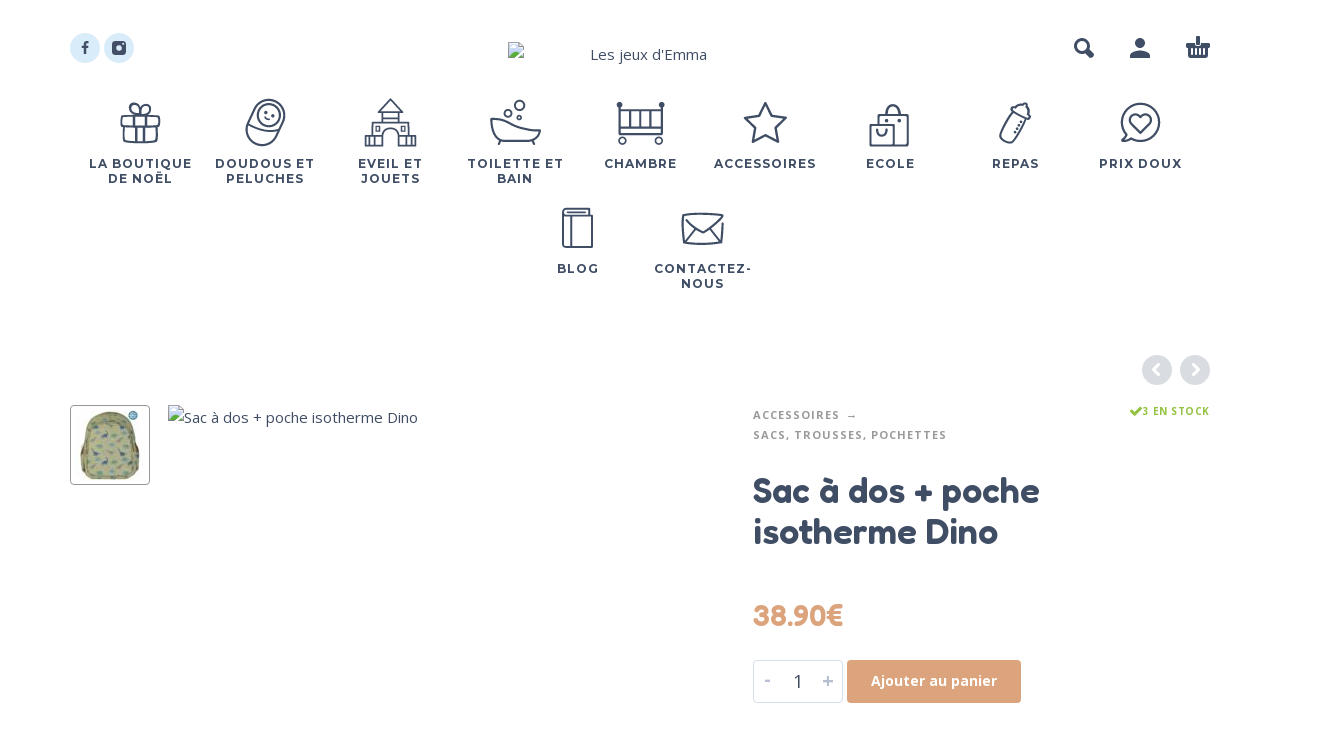

--- FILE ---
content_type: text/html; charset=UTF-8
request_url: https://www.lesjeuxdemma.fr/jouet/sac-a-dos-poche-isotherme-dino/
body_size: 36989
content:
<!DOCTYPE html>
<html lang="fr-FR">
<head>
	<meta charset="UTF-8">
	<meta name="viewport" content="width=device-width, initial-scale=1, maximum-scale=1, user-scalable=no"/>
	<meta name="format-detection" content="telephone=no"/>
	<link rel="profile" href="//gmpg.org/xfn/11">
	<meta name='robots' content='index, follow, max-image-preview:large, max-snippet:-1, max-video-preview:-1' />
	<style>img:is([sizes="auto" i], [sizes^="auto," i]) { contain-intrinsic-size: 3000px 1500px }</style>
	
	<!-- This site is optimized with the Yoast SEO plugin v26.8 - https://yoast.com/product/yoast-seo-wordpress/ -->
	<title>Sac à dos + poche isotherme Dino</title>
	<link rel="canonical" href="https://www.lesjeuxdemma.fr/jouet/sac-a-dos-poche-isotherme-dino/" />
	<meta property="og:locale" content="fr_FR" />
	<meta property="og:type" content="article" />
	<meta property="og:title" content="Sac à dos + poche isotherme Dino" />
	<meta property="og:description" content="Marque: A little lovely company &nbsp; A Little Lovely Company est une marque néerlandaise de style de vie pour enfants qui a été fondée fin 2014. Dans le but d’ apporter une touche de beauté à la vie quotidienne , Little Lovely se consacre à la création de produits de qualité uniques pour les enfants et les bébés. Tous les produits sont des créations originales, conçues avec amour et un souci du détail, et fabriqués pour répondre aux normes mondiales de santé et de sécurité. A Little Lovely&hellip;" />
	<meta property="og:url" content="https://www.lesjeuxdemma.fr/jouet/sac-a-dos-poche-isotherme-dino/" />
	<meta property="og:site_name" content="Les jeux d&#039;Emma" />
	<meta property="article:modified_time" content="2023-12-17T10:56:49+00:00" />
	<meta property="og:image" content="https://www.lesjeuxdemma.fr/wp-content/uploads/2021/06/SAC-DINO-1.jpg" />
	<meta property="og:image:width" content="1142" />
	<meta property="og:image:height" content="1200" />
	<meta property="og:image:type" content="image/jpeg" />
	<meta name="twitter:card" content="summary_large_image" />
	<meta name="twitter:label1" content="Durée de lecture estimée" />
	<meta name="twitter:data1" content="1 minute" />
	<script type="application/ld+json" class="yoast-schema-graph">{"@context":"https://schema.org","@graph":[{"@type":"WebPage","@id":"https://www.lesjeuxdemma.fr/jouet/sac-a-dos-poche-isotherme-dino/","url":"https://www.lesjeuxdemma.fr/jouet/sac-a-dos-poche-isotherme-dino/","name":"Sac à dos + poche isotherme Dino","isPartOf":{"@id":"https://www.lesjeuxdemma.fr/#website"},"primaryImageOfPage":{"@id":"https://www.lesjeuxdemma.fr/jouet/sac-a-dos-poche-isotherme-dino/#primaryimage"},"image":{"@id":"https://www.lesjeuxdemma.fr/jouet/sac-a-dos-poche-isotherme-dino/#primaryimage"},"thumbnailUrl":"https://www.lesjeuxdemma.fr/wp-content/uploads/2021/06/SAC-DINO-1.jpg","datePublished":"2021-06-20T10:34:41+00:00","dateModified":"2023-12-17T10:56:49+00:00","breadcrumb":{"@id":"https://www.lesjeuxdemma.fr/jouet/sac-a-dos-poche-isotherme-dino/#breadcrumb"},"inLanguage":"fr-FR","potentialAction":[{"@type":"ReadAction","target":["https://www.lesjeuxdemma.fr/jouet/sac-a-dos-poche-isotherme-dino/"]}]},{"@type":"ImageObject","inLanguage":"fr-FR","@id":"https://www.lesjeuxdemma.fr/jouet/sac-a-dos-poche-isotherme-dino/#primaryimage","url":"https://www.lesjeuxdemma.fr/wp-content/uploads/2021/06/SAC-DINO-1.jpg","contentUrl":"https://www.lesjeuxdemma.fr/wp-content/uploads/2021/06/SAC-DINO-1.jpg","width":1142,"height":1200},{"@type":"BreadcrumbList","@id":"https://www.lesjeuxdemma.fr/jouet/sac-a-dos-poche-isotherme-dino/#breadcrumb","itemListElement":[{"@type":"ListItem","position":1,"name":"Accueil","item":"https://www.lesjeuxdemma.fr/"},{"@type":"ListItem","position":2,"name":"Boutique","item":"https://www.lesjeuxdemma.fr/boutique/"},{"@type":"ListItem","position":3,"name":"Sac à dos + poche isotherme Dino"}]},{"@type":"WebSite","@id":"https://www.lesjeuxdemma.fr/#website","url":"https://www.lesjeuxdemma.fr/","name":"Les jeux d&#039;Emma","description":"Tout un monde de jolies choses pour bébés et enfants","potentialAction":[{"@type":"SearchAction","target":{"@type":"EntryPoint","urlTemplate":"https://www.lesjeuxdemma.fr/?s={search_term_string}"},"query-input":{"@type":"PropertyValueSpecification","valueRequired":true,"valueName":"search_term_string"}}],"inLanguage":"fr-FR"}]}</script>
	<!-- / Yoast SEO plugin. -->


<link rel="alternate" type="application/rss+xml" title="Les jeux d&#039;Emma &raquo; Flux" href="https://www.lesjeuxdemma.fr/feed/" />
<link rel="alternate" type="application/rss+xml" title="Les jeux d&#039;Emma &raquo; Flux des commentaires" href="https://www.lesjeuxdemma.fr/comments/feed/" />
<script type="text/javascript">
/* <![CDATA[ */
window._wpemojiSettings = {"baseUrl":"https:\/\/s.w.org\/images\/core\/emoji\/16.0.1\/72x72\/","ext":".png","svgUrl":"https:\/\/s.w.org\/images\/core\/emoji\/16.0.1\/svg\/","svgExt":".svg","source":{"concatemoji":"https:\/\/www.lesjeuxdemma.fr\/wp-includes\/js\/wp-emoji-release.min.js?ver=6.8.3"}};
/*! This file is auto-generated */
!function(s,n){var o,i,e;function c(e){try{var t={supportTests:e,timestamp:(new Date).valueOf()};sessionStorage.setItem(o,JSON.stringify(t))}catch(e){}}function p(e,t,n){e.clearRect(0,0,e.canvas.width,e.canvas.height),e.fillText(t,0,0);var t=new Uint32Array(e.getImageData(0,0,e.canvas.width,e.canvas.height).data),a=(e.clearRect(0,0,e.canvas.width,e.canvas.height),e.fillText(n,0,0),new Uint32Array(e.getImageData(0,0,e.canvas.width,e.canvas.height).data));return t.every(function(e,t){return e===a[t]})}function u(e,t){e.clearRect(0,0,e.canvas.width,e.canvas.height),e.fillText(t,0,0);for(var n=e.getImageData(16,16,1,1),a=0;a<n.data.length;a++)if(0!==n.data[a])return!1;return!0}function f(e,t,n,a){switch(t){case"flag":return n(e,"\ud83c\udff3\ufe0f\u200d\u26a7\ufe0f","\ud83c\udff3\ufe0f\u200b\u26a7\ufe0f")?!1:!n(e,"\ud83c\udde8\ud83c\uddf6","\ud83c\udde8\u200b\ud83c\uddf6")&&!n(e,"\ud83c\udff4\udb40\udc67\udb40\udc62\udb40\udc65\udb40\udc6e\udb40\udc67\udb40\udc7f","\ud83c\udff4\u200b\udb40\udc67\u200b\udb40\udc62\u200b\udb40\udc65\u200b\udb40\udc6e\u200b\udb40\udc67\u200b\udb40\udc7f");case"emoji":return!a(e,"\ud83e\udedf")}return!1}function g(e,t,n,a){var r="undefined"!=typeof WorkerGlobalScope&&self instanceof WorkerGlobalScope?new OffscreenCanvas(300,150):s.createElement("canvas"),o=r.getContext("2d",{willReadFrequently:!0}),i=(o.textBaseline="top",o.font="600 32px Arial",{});return e.forEach(function(e){i[e]=t(o,e,n,a)}),i}function t(e){var t=s.createElement("script");t.src=e,t.defer=!0,s.head.appendChild(t)}"undefined"!=typeof Promise&&(o="wpEmojiSettingsSupports",i=["flag","emoji"],n.supports={everything:!0,everythingExceptFlag:!0},e=new Promise(function(e){s.addEventListener("DOMContentLoaded",e,{once:!0})}),new Promise(function(t){var n=function(){try{var e=JSON.parse(sessionStorage.getItem(o));if("object"==typeof e&&"number"==typeof e.timestamp&&(new Date).valueOf()<e.timestamp+604800&&"object"==typeof e.supportTests)return e.supportTests}catch(e){}return null}();if(!n){if("undefined"!=typeof Worker&&"undefined"!=typeof OffscreenCanvas&&"undefined"!=typeof URL&&URL.createObjectURL&&"undefined"!=typeof Blob)try{var e="postMessage("+g.toString()+"("+[JSON.stringify(i),f.toString(),p.toString(),u.toString()].join(",")+"));",a=new Blob([e],{type:"text/javascript"}),r=new Worker(URL.createObjectURL(a),{name:"wpTestEmojiSupports"});return void(r.onmessage=function(e){c(n=e.data),r.terminate(),t(n)})}catch(e){}c(n=g(i,f,p,u))}t(n)}).then(function(e){for(var t in e)n.supports[t]=e[t],n.supports.everything=n.supports.everything&&n.supports[t],"flag"!==t&&(n.supports.everythingExceptFlag=n.supports.everythingExceptFlag&&n.supports[t]);n.supports.everythingExceptFlag=n.supports.everythingExceptFlag&&!n.supports.flag,n.DOMReady=!1,n.readyCallback=function(){n.DOMReady=!0}}).then(function(){return e}).then(function(){var e;n.supports.everything||(n.readyCallback(),(e=n.source||{}).concatemoji?t(e.concatemoji):e.wpemoji&&e.twemoji&&(t(e.twemoji),t(e.wpemoji)))}))}((window,document),window._wpemojiSettings);
/* ]]> */
</script>
<link rel='stylesheet' id='wcmultishipping-checkout-pickup-points-block-css' href='https://www.lesjeuxdemma.fr/wp-content/plugins/wc-multishipping/inc/woocommerce_block/style-index.css?ver=0.1.0' type='text/css' media='all' />
<link rel='stylesheet' id='wcmultishipping-blocks-integration-css' href='https://www.lesjeuxdemma.fr/wp-content/plugins/wc-multishipping/inc/woocommerce_block/style-index.css?ver=0.1.0' type='text/css' media='all' />
<style id='wp-emoji-styles-inline-css' type='text/css'>

	img.wp-smiley, img.emoji {
		display: inline !important;
		border: none !important;
		box-shadow: none !important;
		height: 1em !important;
		width: 1em !important;
		margin: 0 0.07em !important;
		vertical-align: -0.1em !important;
		background: none !important;
		padding: 0 !important;
	}
</style>
<style id='classic-theme-styles-inline-css' type='text/css'>
/*! This file is auto-generated */
.wp-block-button__link{color:#fff;background-color:#32373c;border-radius:9999px;box-shadow:none;text-decoration:none;padding:calc(.667em + 2px) calc(1.333em + 2px);font-size:1.125em}.wp-block-file__button{background:#32373c;color:#fff;text-decoration:none}
</style>
<link rel='stylesheet' id='contact-form-7-css' href='https://www.lesjeuxdemma.fr/wp-content/plugins/contact-form-7/includes/css/styles.css?ver=6.1.4' type='text/css' media='all' />
<style id='woocommerce-inline-inline-css' type='text/css'>
.woocommerce form .form-row .required { visibility: visible; }
</style>
<link rel='stylesheet' id='gateway-css' href='https://www.lesjeuxdemma.fr/wp-content/plugins/woocommerce-paypal-payments/modules/ppcp-button/assets/css/gateway.css?ver=3.2.1' type='text/css' media='all' />
<link rel='stylesheet' id='wc_stripe_express_checkout_style-css' href='https://www.lesjeuxdemma.fr/wp-content/plugins/woocommerce-gateway-stripe/build/express-checkout.css?ver=883d1b0d4165d89258df' type='text/css' media='all' />
<link rel='stylesheet' id='photoswipe-css' href='https://www.lesjeuxdemma.fr/wp-content/plugins/woocommerce/assets/css/photoswipe/photoswipe.min.css?ver=10.3.7' type='text/css' media='all' />
<link rel='stylesheet' id='photoswipe-skin-css' href='https://www.lesjeuxdemma.fr/wp-content/themes/kidz/css/photoswipe/default-skin.css?ver=4.1.1' type='text/css' media='all' />
<link rel='stylesheet' id='slick-slider-css' href='https://www.lesjeuxdemma.fr/wp-content/themes/kidz/css/slick.css?ver=1.8.1' type='text/css' media='all' />
<link rel='stylesheet' id='ideapark-core-css-css' href='https://www.lesjeuxdemma.fr/wp-content/uploads/kidz/min.css?ver=1764586553' type='text/css' media='all' />
<script type="text/template" id="tmpl-variation-template">
	<div class="woocommerce-variation-description">{{{ data.variation.variation_description }}}</div>
	<div class="woocommerce-variation-price">{{{ data.variation.price_html }}}</div>
	<div class="woocommerce-variation-availability">{{{ data.variation.availability_html }}}</div>
</script>
<script type="text/template" id="tmpl-unavailable-variation-template">
	<p role="alert">Désolé, ce produit n&rsquo;est pas disponible. Veuillez choisir une combinaison différente.</p>
</script>
<script type="text/javascript" src="https://www.lesjeuxdemma.fr/wp-includes/js/jquery/jquery.min.js?ver=3.7.1" id="jquery-core-js"></script>
<script type="text/javascript" src="https://www.lesjeuxdemma.fr/wp-includes/js/jquery/jquery-migrate.min.js?ver=3.4.1" id="jquery-migrate-js"></script>
<script type="text/javascript" id="tp-js-js-extra">
/* <![CDATA[ */
var trustpilot_settings = {"key":"F9ed5kN6bmcmeR3f","TrustpilotScriptUrl":"https:\/\/invitejs.trustpilot.com\/tp.min.js","IntegrationAppUrl":"\/\/ecommscript-integrationapp.trustpilot.com","PreviewScriptUrl":"\/\/ecommplugins-scripts.trustpilot.com\/v2.1\/js\/preview.min.js","PreviewCssUrl":"\/\/ecommplugins-scripts.trustpilot.com\/v2.1\/css\/preview.min.css","PreviewWPCssUrl":"\/\/ecommplugins-scripts.trustpilot.com\/v2.1\/css\/preview_wp.css","WidgetScriptUrl":"\/\/widget.trustpilot.com\/bootstrap\/v5\/tp.widget.bootstrap.min.js"};
/* ]]> */
</script>
<script type="text/javascript" src="https://www.lesjeuxdemma.fr/wp-content/plugins/trustpilot-reviews/review/assets/js/headerScript.min.js?ver=1.0&#039; async=&#039;async" id="tp-js-js"></script>
<script type="text/javascript" id="wc-single-product-js-extra">
/* <![CDATA[ */
var wc_single_product_params = {"i18n_required_rating_text":"Veuillez s\u00e9lectionner une note","i18n_rating_options":["1\u00a0\u00e9toile sur 5","2\u00a0\u00e9toiles sur 5","3\u00a0\u00e9toiles sur 5","4\u00a0\u00e9toiles sur 5","5\u00a0\u00e9toiles sur 5"],"i18n_product_gallery_trigger_text":"Voir la galerie d\u2019images en plein \u00e9cran","review_rating_required":"yes","flexslider":{"rtl":false,"animation":"slide","smoothHeight":true,"directionNav":false,"controlNav":"thumbnails","slideshow":false,"animationSpeed":500,"animationLoop":false,"allowOneSlide":false},"zoom_enabled":"","zoom_options":[],"photoswipe_enabled":"","photoswipe_options":{"shareEl":false,"closeOnScroll":false,"history":false,"hideAnimationDuration":0,"showAnimationDuration":0},"flexslider_enabled":""};
/* ]]> */
</script>
<script type="text/javascript" src="https://www.lesjeuxdemma.fr/wp-content/plugins/woocommerce/assets/js/frontend/single-product.min.js?ver=10.3.7" id="wc-single-product-js" defer="defer" data-wp-strategy="defer"></script>
<script type="text/javascript" src="https://www.lesjeuxdemma.fr/wp-content/plugins/woocommerce/assets/js/js-cookie/js.cookie.min.js?ver=2.1.4-wc.10.3.7" id="wc-js-cookie-js" defer="defer" data-wp-strategy="defer"></script>
<script type="text/javascript" src="https://www.lesjeuxdemma.fr/wp-content/plugins/woocommerce/assets/js/photoswipe/photoswipe.min.js?ver=4.1.1-wc.10.3.7" id="wc-photoswipe-js" defer="defer" data-wp-strategy="defer"></script>
<link rel="https://api.w.org/" href="https://www.lesjeuxdemma.fr/wp-json/" /><link rel="alternate" title="JSON" type="application/json" href="https://www.lesjeuxdemma.fr/wp-json/wp/v2/product/4700" /><link rel="EditURI" type="application/rsd+xml" title="RSD" href="https://www.lesjeuxdemma.fr/xmlrpc.php?rsd" />
<meta name="generator" content="WordPress 6.8.3" />
<meta name="generator" content="WooCommerce 10.3.7" />
<meta name="generator" content="Kidz 5.24" />
<link rel='shortlink' href='https://www.lesjeuxdemma.fr/?p=4700' />
<link rel="alternate" title="oEmbed (JSON)" type="application/json+oembed" href="https://www.lesjeuxdemma.fr/wp-json/oembed/1.0/embed?url=https%3A%2F%2Fwww.lesjeuxdemma.fr%2Fjouet%2Fsac-a-dos-poche-isotherme-dino%2F" />
<link rel="alternate" title="oEmbed (XML)" type="text/xml+oembed" href="https://www.lesjeuxdemma.fr/wp-json/oembed/1.0/embed?url=https%3A%2F%2Fwww.lesjeuxdemma.fr%2Fjouet%2Fsac-a-dos-poche-isotherme-dino%2F&#038;format=xml" />

		<!-- GA Google Analytics @ https://m0n.co/ga -->
		<script async src="https://www.googletagmanager.com/gtag/js?id=G-V1MRLPWN83"></script>
		<script>
			window.dataLayer = window.dataLayer || [];
			function gtag(){dataLayer.push(arguments);}
			gtag('js', new Date());
			gtag('config', 'G-V1MRLPWN83');
		</script>

			<script>
			var ideapark_svg_content = "";
			var ajax = new XMLHttpRequest();
			ajax.open("GET", "https://www.lesjeuxdemma.fr/wp-content/themes/kidz/img/sprite.svg?v=1761570608", true);
			ajax.send();
			ajax.onload = function (e) {
				ideapark_svg_content = ajax.responseText;
				ideapark_download_svg_onload();
			};
			
			function ideapark_download_svg_onload() {
				if (typeof document.body != "undefined" && document.body != null && typeof document.body.childNodes != "undefined" && typeof document.body.childNodes[0] != "undefined") {
					var div = document.createElement("div");
					div.className = "svg-sprite-container";
					div.innerHTML = ideapark_svg_content;
					document.body.insertBefore(div, document.body.childNodes[0]);
				} else {
					setTimeout(ideapark_download_svg_onload, 100);
				}
			}

		</script>
			<link rel="stylesheet" href="//fonts.googleapis.com/css?family=Open+Sans%3Aregular%2C500%2C700%2C800%2C600%7CFredoka%3Aregular%2C500%2C700%2C600%7CMontserrat%3Aregular%2C500%2C700%2C800%2C600%26subset%3Dlatin%2Clatin-ext">
			<noscript><style>.woocommerce-product-gallery{ opacity: 1 !important; }</style></noscript>
	<meta name="generator" content="Elementor 3.32.5; features: additional_custom_breakpoints; settings: css_print_method-external, google_font-enabled, font_display-swap">
<style type="text/css">.recentcomments a{display:inline !important;padding:0 !important;margin:0 !important;}</style>			<style>
				.e-con.e-parent:nth-of-type(n+4):not(.e-lazyloaded):not(.e-no-lazyload),
				.e-con.e-parent:nth-of-type(n+4):not(.e-lazyloaded):not(.e-no-lazyload) * {
					background-image: none !important;
				}
				@media screen and (max-height: 1024px) {
					.e-con.e-parent:nth-of-type(n+3):not(.e-lazyloaded):not(.e-no-lazyload),
					.e-con.e-parent:nth-of-type(n+3):not(.e-lazyloaded):not(.e-no-lazyload) * {
						background-image: none !important;
					}
				}
				@media screen and (max-height: 640px) {
					.e-con.e-parent:nth-of-type(n+2):not(.e-lazyloaded):not(.e-no-lazyload),
					.e-con.e-parent:nth-of-type(n+2):not(.e-lazyloaded):not(.e-no-lazyload) * {
						background-image: none !important;
					}
				}
			</style>
			<style type="text/css" id="custom-background-css">
body.custom-background { background-color: #ffffff; }
</style>
	<link rel="icon" href="https://www.lesjeuxdemma.fr/wp-content/uploads/2021/03/cropped-400JpgdpiLogoCropped-32x32.jpg" sizes="32x32" />
<link rel="icon" href="https://www.lesjeuxdemma.fr/wp-content/uploads/2021/03/cropped-400JpgdpiLogoCropped-192x192.jpg" sizes="192x192" />
<link rel="apple-touch-icon" href="https://www.lesjeuxdemma.fr/wp-content/uploads/2021/03/cropped-400JpgdpiLogoCropped-180x180.jpg" />
<meta name="msapplication-TileImage" content="https://www.lesjeuxdemma.fr/wp-content/uploads/2021/03/cropped-400JpgdpiLogoCropped-270x270.jpg" />
</head>
<body data-rsssl=1 class="wp-singular product-template-default single single-product postid-4700 custom-background wp-theme-kidz theme-kidz woocommerce woocommerce-page woocommerce-demo-store woocommerce-no-js sidebar-disable sidebar-short header-type-2 sticky-type-2 layout-boxed fixed-slider mega-menu woocommerce-on h-ltr preload elementor-default elementor-kit-8913">
<p role="complementary" aria-label="Notification de la boutique" class="woocommerce-store-notice woocommerce-store-notice--bottom demo_store" data-notice-id="040498a90be16e7b16ca40ca629d687e" style="display:none;">
France:

Fdp colissimo 4.90 €,

Mondial Relay 4.90€ offerts dès 49 € de commande /

Belgique, Luxembourg, Pays Bas, Espagne Mondial Relay 4.90 € offerts dès 49 € de commande
 <a role="button" href="#" class="woocommerce-store-notice__dismiss-link">Ignorer</a></p><div id="ajax-search" class="search-type-2 hidden">
	<div class="container ajax-search-container">
		<div class="ajax-search-tip">What you are looking for?</div>
		
	<form role="search" method="get" action="https://www.lesjeuxdemma.fr/">
		<input id="ajax-search-input" autocomplete="off" type="text" name="s" placeholder="search products..." value="" /><input type="hidden" name="post_type" value="product"><a id="search-close" href="#">
			<svg>
				<use xlink:href="#svg-close" />
			</svg>
		</a>
		<button type="submit" class="search" aria-label="Search">
			<svg>
				<use xlink:href="#svg-search" />
			</svg>
		</button>
	</form>	</div>
</div>
	<div id="ajax-search-result" class="search-type-2 loading">
		<div class="container ajax-search-result-container js-ajax-search-result"></div>
	</div>
<div class="search-shadow search-type-2 hidden">
	<span class="ip-shop-loop-loading"><i></i><i></i><i></i></span>
</div>
<div id="wrap"
     class="search-type-2 wrap--boxed">
	<header id="header">
				<div class="main-menu">
			<div class="container">
				<a class="mobile-menu" onclick="return false;" aria-label="Menu" role="button">
					<svg>
						<use xlink:href="#svg-bars"/>
					</svg>
				</a>
				<div class="container-2">
					<div class="header-buttons">
																			<a class="search" onclick="return false;" aria-label="Search" role="button">
								<svg>
									<use xlink:href="#svg-search"/>
								</svg>
							</a>
																			<a class="icon-auth"
							   aria-label="My Account"
							   href="https://www.lesjeuxdemma.fr/mon-compte/"
							   rel="nofollow">
								<svg>
									<use xlink:href="#svg-user"/>
								</svg>
							</a>
																			<div
								class="cart-info">
								<a  href="https://www.lesjeuxdemma.fr/panier/">
									<svg>
										<use xlink:href="#svg-cart"/>
									</svg><span class="ip-cart-count"></span>								</a>
																	<div class="widget_shopping_cart_content"></div>
															</div>
											</div>
											<div class="soc">
				<a href="https://www.facebook.com/lesjeuxdemma/"
			   aria-label="facebook" target="_blank"
			   style="background-color: #d9ecf9">
				<svg class="soc-img soc-facebook"
				     style="fill: #414e65">
					<use
						xlink:href="#svg-facebook"/>
				</svg>
			</a>
						<a href="https://www.instagram.com/lesjeuxdemma/"
			   aria-label="instagram" target="_blank"
			   style="background-color: #d9ecf9">
				<svg class="soc-img soc-instagram"
				     style="fill: #414e65">
					<use
						xlink:href="#svg-instagram"/>
				</svg>
			</a>
																			</div>										<span class="logo-wrap">
		<a href="https://www.lesjeuxdemma.fr/">					<img  src="https://lesjeuxdemma.fr/wp-content/uploads/2021/03/logo_les_jeux_d_emma-removebg-preview-1-2.png" alt="Les jeux d&#039;Emma" class="logo" />
				</a></span>
				</div>

				<div class="menu-shadow hidden"></div>

												<div
					class="product-categories product-categories--3 ">
					<ul id="menu-main-menu" class="menu main-menu-container main-menu-icons main-menu-fixed"><li id="menu-item-17991" class="menu-item-type-custom menu-item-object-custom menu-item-has-children menu-item-17991 items-11 with-icon"><a href="https://www.lesjeuxdemma.fr/c/la-boutique-de-noel/"><svg><use xlink:href="#svg-icon-8" /></svg><span>La boutique de Noël</span></a><a class="js-more" href="#"><i class="more"></i></a>
<ul class="sub-menu">
	<li id="menu-item-20962" class="menu-item-type-custom menu-item-object-custom menu-item-20962 without-icon"><a href="https://www.lesjeuxdemma.fr/c/eveil-et-jouets/en-attendant-noel/">En attendant Noël</a><a class="js-more" href="#"><i class="more"></i></a></li>
	<li id="menu-item-21694" class="menu-item-type-custom menu-item-object-custom menu-item-21694 without-icon"><a href="https://www.lesjeuxdemma.fr/c/la-boutique-de-noel/0-a-1-an/">0 à 1 an</a><a class="js-more" href="#"><i class="more"></i></a></li>
	<li id="menu-item-21695" class="menu-item-type-custom menu-item-object-custom menu-item-21695 without-icon"><a href="https://www.lesjeuxdemma.fr/c/la-boutique-de-noel/1-a-3-ans/">1 à 3 ans</a><a class="js-more" href="#"><i class="more"></i></a></li>
	<li id="menu-item-21697" class="menu-item-type-custom menu-item-object-custom menu-item-21697 without-icon"><a href="https://www.lesjeuxdemma.fr/c/la-boutique-de-noel/de-3-ans/">+ de 3 ans</a><a class="js-more" href="#"><i class="more"></i></a></li>
</ul>
</li>
<li id="menu-item-6121" class="menu-item-type-custom menu-item-object-custom menu-item-has-children menu-item-6121 items-11 with-icon"><a href="https://lesjeuxdemma.fr/c/doudou-et-peluche/"><svg><use xlink:href="#svg-icon-26" /></svg><span>Doudous et peluches</span></a><a class="js-more" href="#"><i class="more"></i></a>
<ul class="sub-menu">
	<li id="menu-item-6146" class="menu-item-type-custom menu-item-object-custom menu-item-has-children menu-item-6146 without-icon"><a href="https://lesjeuxdemma.fr/c/doudou-et-peluche/doudou/">Doudous</a><a class="js-more" href="#"><i class="more"></i></a>
	<ul class="sub-menu sub-menu__inner">
		<li id="menu-item-6154" class="menu-item-type-custom menu-item-object-custom menu-item-6154 without-icon"><a href="https://lesjeuxdemma.fr/c/eveil-et-jouets/hochet-et-premier-jouet-deveil/hochets/">Hochets</a><a class="js-more" href="#"><i class="more"></i></a></li>
	</ul>
</li>
	<li id="menu-item-8139" class="menu-item-type-custom menu-item-object-custom menu-item-8139 without-icon"><a href="https://www.lesjeuxdemma.fr/c/doudou-et-peluche/doudou-et-compagnie/">Doudou et Compagnie</a><a class="js-more" href="#"><i class="more"></i></a></li>
	<li id="menu-item-6147" class="menu-item-type-custom menu-item-object-custom menu-item-6147 without-icon"><a href="https://lesjeuxdemma.fr/c/doudou-et-peluche/peluche/">Peluches</a><a class="js-more" href="#"><i class="more"></i></a></li>
</ul>
</li>
<li id="menu-item-6123" class="menu-item-type-custom menu-item-object-custom menu-item-has-children menu-item-6123 items-11 menu-col-3 with-icon"><a href="https://lesjeuxdemma.fr/c/eveil-et-jouets/"><svg><use xlink:href="#svg-icon-50" /></svg><span>Eveil et jouets</span></a><a class="js-more" href="#"><i class="more"></i></a>
<ul class="sub-menu">
	<li id="menu-item-6153" class="menu-item-type-custom menu-item-object-custom menu-item-6153 without-icon"><a href="https://lesjeuxdemma.fr/c/eveil-et-jouets/hochet-et-premier-jouet-deveil/">Premier jouets d&rsquo;éveil</a><a class="js-more" href="#"><i class="more"></i></a></li>
	<li id="menu-item-6156" class="menu-item-type-custom menu-item-object-custom menu-item-6156 without-icon"><a href="https://lesjeuxdemma.fr/c/eveil-et-jouets/inspiration-montessori/">Inspiration Montessori</a><a class="js-more" href="#"><i class="more"></i></a></li>
	<li id="menu-item-6157" class="menu-item-type-custom menu-item-object-custom menu-item-has-children menu-item-6157 without-icon"><a href="https://lesjeuxdemma.fr/c/eveil-et-jouets/jeux-d-exterieur/">Jeux d&rsquo;exterieur</a><a class="js-more" href="#"><i class="more"></i></a>
	<ul class="sub-menu">
		<li id="menu-item-19280" class="menu-item-type-custom menu-item-object-custom menu-item-19280 without-icon"><a href="https://www.lesjeuxdemma.fr/c/eveil-et-jouets/jeux-d-exterieur/univers-plage-piscine/">Univers  plage/piscine</a><a class="js-more" href="#"><i class="more"></i></a></li>
	</ul>
</li>
	<li id="menu-item-6158" class="menu-item-type-custom menu-item-object-custom menu-item-6158 without-icon"><a href="https://lesjeuxdemma.fr/c/eveil-et-jouets/jeux-dimitation/">Jeux d&rsquo;imitation</a><a class="js-more" href="#"><i class="more"></i></a></li>
	<li id="menu-item-6159" class="menu-item-type-custom menu-item-object-custom menu-item-6159 without-icon"><a href="https://lesjeuxdemma.fr/c/eveil-et-jouets/jeux-de-societe/">Jeux de société</a><a class="js-more" href="#"><i class="more"></i></a></li>
	<li id="menu-item-6160" class="menu-item-type-custom menu-item-object-custom menu-item-6160 without-icon"><a href="https://lesjeuxdemma.fr/c/eveil-et-jouets/jouets-en-bois/">Jouets en bois</a><a class="js-more" href="#"><i class="more"></i></a></li>
	<li id="menu-item-19844" class="menu-item-type-custom menu-item-object-custom menu-item-19844 without-icon"><a href="https://www.lesjeuxdemma.fr/c/eveil-et-jouets/jouets-magnetiques/">Jouets magnétiques</a><a class="js-more" href="#"><i class="more"></i></a></li>
	<li id="menu-item-6161" class="menu-item-type-custom menu-item-object-custom menu-item-6161 without-icon"><a href="https://lesjeuxdemma.fr/c/eveil-et-jouets/jouets-musicaux/">Jouets musicaux</a><a class="js-more" href="#"><i class="more"></i></a></li>
	<li id="menu-item-6737" class="menu-item-type-custom menu-item-object-custom menu-item-6737 without-icon"><a href="https://lesjeuxdemma.fr/c/eveil-et-jouets/livres/">Livres</a><a class="js-more" href="#"><i class="more"></i></a></li>
	<li id="menu-item-6163" class="menu-item-type-custom menu-item-object-custom menu-item-6163 without-icon"><a href="https://lesjeuxdemma.fr/c/eveil-et-jouets/loisirs-creatifs/">Loisirs créatifs</a><a class="js-more" href="#"><i class="more"></i></a></li>
	<li id="menu-item-9286" class="menu-item-type-custom menu-item-object-custom menu-item-9286 without-icon"><a href="https://www.lesjeuxdemma.fr/c/eveil-et-jouets/poupees-et-accessoires/">Poupées et accessoires</a><a class="js-more" href="#"><i class="more"></i></a></li>
	<li id="menu-item-6165" class="menu-item-type-custom menu-item-object-custom menu-item-6165 without-icon"><a href="https://lesjeuxdemma.fr/c/eveil-et-jouets/puzzles/">Puzzles</a><a class="js-more" href="#"><i class="more"></i></a></li>
</ul>
</li>
<li id="menu-item-6124" class="menu-item-type-custom menu-item-object-custom menu-item-has-children menu-item-6124 items-11 menu-col-2 with-icon"><a href="https://lesjeuxdemma.fr/c/toilette/"><svg><use xlink:href="#svg-icon-27" /></svg><span>Toilette et bain</span></a><a class="js-more" href="#"><i class="more"></i></a>
<ul class="sub-menu">
	<li id="menu-item-6129" class="menu-item-type-custom menu-item-object-custom menu-item-6129 without-icon"><a href="https://lesjeuxdemma.fr/c/toilette/jouets-de-bain/">Jouet de bain</a><a class="js-more" href="#"><i class="more"></i></a></li>
	<li id="menu-item-9264" class="menu-item-type-custom menu-item-object-custom menu-item-9264 without-icon"><a href="https://www.lesjeuxdemma.fr/c/toilette/langes/">Langes</a><a class="js-more" href="#"><i class="more"></i></a></li>
	<li id="menu-item-6131" class="menu-item-type-custom menu-item-object-custom menu-item-6131 without-icon"><a href="https://lesjeuxdemma.fr/c/toilette/linge-de-bain/">Linge de bain</a><a class="js-more" href="#"><i class="more"></i></a></li>
	<li id="menu-item-6133" class="menu-item-type-custom menu-item-object-custom menu-item-6133 without-icon"><a href="https://lesjeuxdemma.fr/c/toilette/livres-de-bain-toilette/">Livres de bain</a><a class="js-more" href="#"><i class="more"></i></a></li>
	<li id="menu-item-6134" class="menu-item-type-custom menu-item-object-custom menu-item-6134 without-icon"><a href="https://lesjeuxdemma.fr/c/toilette/matelas-a-langer/">Matelas à langer</a><a class="js-more" href="#"><i class="more"></i></a></li>
	<li id="menu-item-8062" class="menu-item-type-custom menu-item-object-custom menu-item-8062 without-icon"><a href="https://www.lesjeuxdemma.fr/c/toilette/sac-a-langer/">Sac à langer</a><a class="js-more" href="#"><i class="more"></i></a></li>
</ul>
</li>
<li id="menu-item-6125" class="menu-item-type-custom menu-item-object-custom menu-item-has-children menu-item-6125 items-11 menu-col-2 with-icon"><a href="https://lesjeuxdemma.fr/c/chambre/"><svg><use xlink:href="#svg-icon-28" /></svg><span>Chambre</span></a><a class="js-more" href="#"><i class="more"></i></a>
<ul class="sub-menu">
	<li id="menu-item-6148" class="menu-item-type-custom menu-item-object-custom menu-item-6148 without-icon"><a href="https://lesjeuxdemma.fr/c/chambre/boite-a-musique/">Boite à musique</a><a class="js-more" href="#"><i class="more"></i></a></li>
	<li id="menu-item-6149" class="menu-item-type-custom menu-item-object-custom menu-item-6149 without-icon"><a href="https://lesjeuxdemma.fr/c/chambre/couvertures-et-plaids/">Couvertures et plaids</a><a class="js-more" href="#"><i class="more"></i></a></li>
	<li id="menu-item-6150" class="menu-item-type-custom menu-item-object-custom menu-item-6150 without-icon"><a href="https://lesjeuxdemma.fr/c/chambre/gigoteuse/">Gigoteuses</a><a class="js-more" href="#"><i class="more"></i></a></li>
	<li id="menu-item-6151" class="menu-item-type-custom menu-item-object-custom menu-item-6151 without-icon"><a href="https://lesjeuxdemma.fr/c/chambre/petite-deco/">Petite Déco</a><a class="js-more" href="#"><i class="more"></i></a></li>
	<li id="menu-item-6152" class="menu-item-type-custom menu-item-object-custom menu-item-6152 without-icon"><a href="https://lesjeuxdemma.fr/c/chambre/veilleuse/">Veilleuses</a><a class="js-more" href="#"><i class="more"></i></a></li>
</ul>
</li>
<li id="menu-item-6126" class="menu-item-type-custom menu-item-object-custom menu-item-has-children menu-item-6126 items-11 menu-col-3 with-icon"><a href="https://lesjeuxdemma.fr/c/accessoires/"><svg><use xlink:href="#svg-icon-38" /></svg><span>Accessoires</span></a><a class="js-more" href="#"><i class="more"></i></a>
<ul class="sub-menu">
	<li id="menu-item-6138" class="menu-item-type-custom menu-item-object-custom menu-item-6138 without-icon"><a href="https://lesjeuxdemma.fr/c/accessoires/anneau-de-dentition/">Anneau de dentition</a><a class="js-more" href="#"><i class="more"></i></a></li>
	<li id="menu-item-6139" class="menu-item-type-custom menu-item-object-custom menu-item-6139 without-icon"><a href="https://lesjeuxdemma.fr/c/accessoires/attache-sucette/">Attache sucette</a><a class="js-more" href="#"><i class="more"></i></a></li>
	<li id="menu-item-6140" class="menu-item-type-custom menu-item-object-custom menu-item-6140 without-icon"><a href="https://lesjeuxdemma.fr/c/accessoires/barrettes/">Barrettes</a><a class="js-more" href="#"><i class="more"></i></a></li>
	<li id="menu-item-6141" class="menu-item-type-custom menu-item-object-custom menu-item-6141 without-icon"><a href="https://lesjeuxdemma.fr/c/accessoires/bavoirs-et-tabliers/">Bavoirs et tabliers</a><a class="js-more" href="#"><i class="more"></i></a></li>
	<li id="menu-item-6142" class="menu-item-type-custom menu-item-object-custom menu-item-6142 without-icon"><a href="https://lesjeuxdemma.fr/c/accessoires/broches/">Broches</a><a class="js-more" href="#"><i class="more"></i></a></li>
	<li id="menu-item-6380" class="menu-item-type-custom menu-item-object-custom menu-item-6380 without-icon"><a href="https://lesjeuxdemma.fr/c/accessoires/cartes-etapes/">Cartes Etapes</a><a class="js-more" href="#"><i class="more"></i></a></li>
	<li id="menu-item-8772" class="menu-item-type-custom menu-item-object-custom menu-item-has-children menu-item-8772 without-icon"><a href="https://www.lesjeuxdemma.fr/c/accessoires/chaussons-bebe/">Chaussons bébé</a><a class="js-more" href="#"><i class="more"></i></a>
	<ul class="sub-menu">
		<li id="menu-item-15944" class="menu-item-type-custom menu-item-object-custom menu-item-15944 without-icon"><a href="https://www.lesjeuxdemma.fr/c/accessoires/nid-d-ange/">Nids d&rsquo;ange</a><a class="js-more" href="#"><i class="more"></i></a></li>
	</ul>
</li>
	<li id="menu-item-6143" class="menu-item-type-custom menu-item-object-custom menu-item-6143 without-icon"><a href="https://lesjeuxdemma.fr/c/accessoires/protege-carnet-de-sante/">Protège carnet de santé</a><a class="js-more" href="#"><i class="more"></i></a></li>
	<li id="menu-item-6144" class="menu-item-type-custom menu-item-object-custom menu-item-6144 without-icon"><a href="https://lesjeuxdemma.fr/c/accessoires/sacs-trousses-pochettes/">Sacs, trousses et pochettes</a><a class="js-more" href="#"><i class="more"></i></a></li>
	<li id="menu-item-6145" class="menu-item-type-custom menu-item-object-custom menu-item-6145 without-icon"><a href="https://lesjeuxdemma.fr/c/accessoires/sucettes/">Sucettes</a><a class="js-more" href="#"><i class="more"></i></a></li>
</ul>
</li>
<li id="menu-item-7642" class="menu-item-type-custom menu-item-object-custom menu-item-has-children menu-item-7642 items-11 with-icon"><a href="https://lesjeuxdemma.fr/c/ecole/"><svg><use xlink:href="#svg-icon-9" /></svg><span>Ecole</span></a><a class="js-more" href="#"><i class="more"></i></a>
<ul class="sub-menu">
	<li id="menu-item-7643" class="menu-item-type-custom menu-item-object-custom menu-item-7643 without-icon"><a href="https://lesjeuxdemma.fr/c/ecole/sac-a-dos-creche-maternelle/">Sacs à dos crèche maternelle</a><a class="js-more" href="#"><i class="more"></i></a></li>
	<li id="menu-item-7644" class="menu-item-type-custom menu-item-object-custom menu-item-7644 without-icon"><a href="https://lesjeuxdemma.fr/c/ecole/accessoires-ecole/">Accessoires école</a><a class="js-more" href="#"><i class="more"></i></a></li>
</ul>
</li>
<li id="menu-item-6127" class="menu-item-type-custom menu-item-object-custom menu-item-has-children menu-item-6127 items-11 with-icon"><a href="https://lesjeuxdemma.fr/c/repas/"><svg><use xlink:href="#svg-icon-2" /></svg><span>Repas</span></a><a class="js-more" href="#"><i class="more"></i></a>
<ul class="sub-menu">
	<li id="menu-item-6135" class="menu-item-type-custom menu-item-object-custom menu-item-6135 without-icon"><a href="https://lesjeuxdemma.fr/c/repas/bavoirs-et-tabliers-repas/">Bavoirs et tabliers</a><a class="js-more" href="#"><i class="more"></i></a></li>
	<li id="menu-item-6136" class="menu-item-type-custom menu-item-object-custom menu-item-6136 without-icon"><a href="https://lesjeuxdemma.fr/c/repas/coffrets-repas/">Coffret repas</a><a class="js-more" href="#"><i class="more"></i></a></li>
	<li id="menu-item-6137" class="menu-item-type-custom menu-item-object-custom menu-item-6137 without-icon"><a href="https://lesjeuxdemma.fr/c/repas/gourdes-et-boites-a-repas/">Gourdes et boites à repas</a><a class="js-more" href="#"><i class="more"></i></a></li>
</ul>
</li>
<li id="menu-item-8770" class="menu-item-type-custom menu-item-object-custom menu-item-has-children menu-item-8770 items-11 with-icon"><a href="https://www.lesjeuxdemma.fr/c/prix-doux/"><svg><use xlink:href="#svg-icon-37" /></svg><span>Prix doux</span></a><a class="js-more" href="#"><i class="more"></i></a>
<ul class="sub-menu">
	<li id="menu-item-17546" class="menu-item-type-custom menu-item-object-custom menu-item-17546 without-icon"><a href="https://www.lesjeuxdemma.fr/c/prix-doux/prix-doux-eveil-et-jouets/">Prix doux éveil et jouets</a><a class="js-more" href="#"><i class="more"></i></a></li>
	<li id="menu-item-17547" class="menu-item-type-custom menu-item-object-custom menu-item-17547 without-icon"><a href="https://www.lesjeuxdemma.fr/c/prix-doux/prix-doux-puericulture/">Prix doux puériculture</a><a class="js-more" href="#"><i class="more"></i></a></li>
</ul>
</li>
<li id="menu-item-6128" class="menu-item-type-post_type menu-item-object-page menu-item-6128 items-11 with-icon"><a href="https://www.lesjeuxdemma.fr/blog/"><svg><use xlink:href="#svg-icon-20" /></svg><span>Blog</span></a><a class="js-more" href="#"><i class="more"></i></a></li>
<li id="menu-item-6122" class="menu-item-type-post_type menu-item-object-page menu-item-6122 items-11 with-icon"><a href="https://www.lesjeuxdemma.fr/contactez-nous/"><svg><use xlink:href="#svg-icon-19" /></svg><span>Contactez-nous</span></a><a class="js-more" href="#"><i class="more"></i></a></li>
</ul>										<a class="mobile-menu-close" onclick="return false;">
						<svg>
							<use xlink:href="#svg-close"/>
						</svg>
					</a>
											<div class="auth"><a href="https://www.lesjeuxdemma.fr/mon-compte/" rel="nofollow"><svg><use xlink:href="#svg-user" /></svg><span>Login</span></a></div>
										<a onclick="return false;" class="mobile-menu-back">
						<svg>
							<use xlink:href="#svg-angle-left"/>
						</svg>
						Back					</a>
																<a class="mobile-search" onclick="false;">
							<svg>
								<use xlink:href="#svg-search"/>
							</svg>
						</a>
									</div>
			</div>
		</div>
	</header>
<div id="primary" class="content-area"><main id="main" class="site-main" role="main">
	<div class="container ip-p-c">
		<div class="row">
			<div
				class="col-md-12">
				
					
<div class="woocommerce-notices-wrapper"></div>
<div id="product-4700" class="product type-product post-4700 status-publish first instock product_cat-accessoires product_cat-ecole product_cat-sac-a-dos-creche-maternelle product_cat-sacs-trousses-pochettes product_tag-a-little-lovely-company has-post-thumbnail shipping-taxable purchasable product-type-simple">
	<div class="row ip-single-product-nav">

		<div class="col-xs-12">
			<a href="https://www.lesjeuxdemma.fr/jouet/sac-a-dos-poche-isotherme-ocean/" rel="next"><i class="next"><svg><use xlink:href="#svg-angle-left" /></svg></i></a><a href="https://www.lesjeuxdemma.fr/jouet/sac-week-end-gm-girafe-fresk-copie/" rel="prev"><i class="prev"><svg><use xlink:href="#svg-angle-right" /></svg></i></a>		</div>
	</div>

	<div class="row">
		<div class="ip-product-thumbnails-col col-md-1 hidden-sm hidden-xs"><div class="c-product__thumbnails-wrap">
		<div
			class="thumbnails h-fade slick-product slick-slide-count--6 slick-product--left"
			data-count="6"
		><div class="slide current"><img width="70" height="70" src="https://www.lesjeuxdemma.fr/wp-content/uploads/2021/06/SAC-DINO-1-70x70.jpg" class="attachment-thumbnail size-thumbnail" alt="" decoding="async" srcset="https://www.lesjeuxdemma.fr/wp-content/uploads/2021/06/SAC-DINO-1-70x70.jpg 70w, https://www.lesjeuxdemma.fr/wp-content/uploads/2021/06/SAC-DINO-1-140x140.jpg 140w" sizes="(max-width: 70px) 100vw, 70px" /></div><div class="slide"><img width="70" height="70" src="https://www.lesjeuxdemma.fr/wp-content/uploads/2021/06/SAC-DINO-5-70x70.jpg" class="attachment-thumbnail size-thumbnail" alt="" decoding="async" srcset="https://www.lesjeuxdemma.fr/wp-content/uploads/2021/06/SAC-DINO-5-70x70.jpg 70w, https://www.lesjeuxdemma.fr/wp-content/uploads/2021/06/SAC-DINO-5-140x140.jpg 140w" sizes="(max-width: 70px) 100vw, 70px" /></div><div class="slide"><img width="70" height="70" src="https://www.lesjeuxdemma.fr/wp-content/uploads/2021/06/SAC-DINO-2-70x70.jpg" class="attachment-thumbnail size-thumbnail" alt="" decoding="async" srcset="https://www.lesjeuxdemma.fr/wp-content/uploads/2021/06/SAC-DINO-2-70x70.jpg 70w, https://www.lesjeuxdemma.fr/wp-content/uploads/2021/06/SAC-DINO-2-140x140.jpg 140w" sizes="(max-width: 70px) 100vw, 70px" /></div><div class="slide"><img width="70" height="70" src="https://www.lesjeuxdemma.fr/wp-content/uploads/2021/06/SAC-DINO-3-70x70.jpg" class="attachment-thumbnail size-thumbnail" alt="" decoding="async" srcset="https://www.lesjeuxdemma.fr/wp-content/uploads/2021/06/SAC-DINO-3-70x70.jpg 70w, https://www.lesjeuxdemma.fr/wp-content/uploads/2021/06/SAC-DINO-3-140x140.jpg 140w" sizes="(max-width: 70px) 100vw, 70px" /></div><div class="slide"><img width="70" height="70" src="https://www.lesjeuxdemma.fr/wp-content/uploads/2021/06/SAC-DINO-4-70x70.jpg" class="attachment-thumbnail size-thumbnail" alt="" decoding="async" srcset="https://www.lesjeuxdemma.fr/wp-content/uploads/2021/06/SAC-DINO-4-70x70.jpg 70w, https://www.lesjeuxdemma.fr/wp-content/uploads/2021/06/SAC-DINO-4-140x140.jpg 140w" sizes="(max-width: 70px) 100vw, 70px" /></div><div class="slide"><img width="70" height="70" src="https://www.lesjeuxdemma.fr/wp-content/uploads/2021/06/SAC-RAINBOW-6-70x70.jpg" class="attachment-thumbnail size-thumbnail" alt="" decoding="async" srcset="https://www.lesjeuxdemma.fr/wp-content/uploads/2021/06/SAC-RAINBOW-6-70x70.jpg 70w, https://www.lesjeuxdemma.fr/wp-content/uploads/2021/06/SAC-RAINBOW-6-140x140.jpg 140w" sizes="(max-width: 70px) 100vw, 70px" /></div></div>
	</div></div><div
	class="images ip-product-images-col col-lg-6 col-md-6 col-sm-12">

	<div class="wrap">
		<div
			class="slick-product-single h-fade product-modal-gallery h-carousel h-carousel--flex js-product-info-carousel">
			<div data-index="0" class="slide ip-product-image--zoom js-product-image-modal woocommerce-product-gallery__image"><a href="https://www.lesjeuxdemma.fr/wp-content/uploads/2021/06/SAC-DINO-1.jpg" class="ip-product-image-link zoom" data-size="1142x1200" onclick="return false;" data-elementor-open-lightbox="no"><img width="1123" height="1180" src="https://www.lesjeuxdemma.fr/wp-content/uploads/2021/06/SAC-DINO-1.jpg" class="ip-product-image-img ip-product-image-img--contain wp-post-image" alt="Sac à dos + poche isotherme Dino" decoding="async" srcset="https://www.lesjeuxdemma.fr/wp-content/uploads/2021/06/SAC-DINO-1.jpg 1142w, https://www.lesjeuxdemma.fr/wp-content/uploads/2021/06/SAC-DINO-1-360x378.jpg 360w, https://www.lesjeuxdemma.fr/wp-content/uploads/2021/06/SAC-DINO-1-561x590.jpg 561w" sizes="(max-width: 1123px) 100vw, 1123px" /></a></div><div data-index="1" class="slide ip-product-image--zoom js-product-image-modal woocommerce-product-gallery__image"><a href="https://www.lesjeuxdemma.fr/wp-content/uploads/2021/06/SAC-DINO-5.jpg" class="ip-product-image-link zoom" data-size="1142x1200" onclick="return false;"><img width="1123" height="1180" src="https://www.lesjeuxdemma.fr/wp-content/uploads/2021/06/SAC-DINO-5.jpg" class="ip-product-image-img ip-product-image-img--contain" alt="SAC DINO 5" decoding="async" srcset="https://www.lesjeuxdemma.fr/wp-content/uploads/2021/06/SAC-DINO-5.jpg 1142w, https://www.lesjeuxdemma.fr/wp-content/uploads/2021/06/SAC-DINO-5-360x378.jpg 360w, https://www.lesjeuxdemma.fr/wp-content/uploads/2021/06/SAC-DINO-5-561x590.jpg 561w" sizes="(max-width: 1123px) 100vw, 1123px" /></a></div><div data-index="2" class="slide ip-product-image--zoom js-product-image-modal woocommerce-product-gallery__image"><a href="https://www.lesjeuxdemma.fr/wp-content/uploads/2021/06/SAC-DINO-2.jpg" class="ip-product-image-link zoom" data-size="1142x1200" onclick="return false;"><img width="1123" height="1180" src="https://www.lesjeuxdemma.fr/wp-content/uploads/2021/06/SAC-DINO-2.jpg" class="ip-product-image-img ip-product-image-img--contain" alt="SAC DINO 2" decoding="async" srcset="https://www.lesjeuxdemma.fr/wp-content/uploads/2021/06/SAC-DINO-2.jpg 1142w, https://www.lesjeuxdemma.fr/wp-content/uploads/2021/06/SAC-DINO-2-360x378.jpg 360w, https://www.lesjeuxdemma.fr/wp-content/uploads/2021/06/SAC-DINO-2-561x590.jpg 561w" sizes="(max-width: 1123px) 100vw, 1123px" /></a></div><div data-index="3" class="slide ip-product-image--zoom js-product-image-modal woocommerce-product-gallery__image"><a href="https://www.lesjeuxdemma.fr/wp-content/uploads/2021/06/SAC-DINO-3.jpg" class="ip-product-image-link zoom" data-size="1142x1200" onclick="return false;"><img width="1123" height="1180" src="https://www.lesjeuxdemma.fr/wp-content/uploads/2021/06/SAC-DINO-3.jpg" class="ip-product-image-img ip-product-image-img--contain" alt="SAC DINO 3" decoding="async" srcset="https://www.lesjeuxdemma.fr/wp-content/uploads/2021/06/SAC-DINO-3.jpg 1142w, https://www.lesjeuxdemma.fr/wp-content/uploads/2021/06/SAC-DINO-3-360x378.jpg 360w, https://www.lesjeuxdemma.fr/wp-content/uploads/2021/06/SAC-DINO-3-561x590.jpg 561w" sizes="(max-width: 1123px) 100vw, 1123px" /></a></div><div data-index="4" class="slide ip-product-image--zoom js-product-image-modal woocommerce-product-gallery__image"><a href="https://www.lesjeuxdemma.fr/wp-content/uploads/2021/06/SAC-DINO-4.jpg" class="ip-product-image-link zoom" data-size="1142x1200" onclick="return false;"><img width="1123" height="1180" src="https://www.lesjeuxdemma.fr/wp-content/uploads/2021/06/SAC-DINO-4.jpg" class="ip-product-image-img ip-product-image-img--contain" alt="SAC DINO 4" decoding="async" srcset="https://www.lesjeuxdemma.fr/wp-content/uploads/2021/06/SAC-DINO-4.jpg 1142w, https://www.lesjeuxdemma.fr/wp-content/uploads/2021/06/SAC-DINO-4-360x378.jpg 360w, https://www.lesjeuxdemma.fr/wp-content/uploads/2021/06/SAC-DINO-4-561x590.jpg 561w" sizes="(max-width: 1123px) 100vw, 1123px" /></a></div><div data-index="5" class="slide ip-product-image--zoom js-product-image-modal woocommerce-product-gallery__image"><a href="https://www.lesjeuxdemma.fr/wp-content/uploads/2021/06/SAC-RAINBOW-6.jpg" class="ip-product-image-link zoom" data-size="1142x1200" onclick="return false;"><img width="1123" height="1180" src="https://www.lesjeuxdemma.fr/wp-content/uploads/2021/06/SAC-RAINBOW-6.jpg" class="ip-product-image-img ip-product-image-img--contain" alt="SAC RAINBOW 6" decoding="async" srcset="https://www.lesjeuxdemma.fr/wp-content/uploads/2021/06/SAC-RAINBOW-6.jpg 1142w, https://www.lesjeuxdemma.fr/wp-content/uploads/2021/06/SAC-RAINBOW-6-360x378.jpg 360w, https://www.lesjeuxdemma.fr/wp-content/uploads/2021/06/SAC-RAINBOW-6-561x590.jpg 561w" sizes="(max-width: 1123px) 100vw, 1123px" /></a></div>		</div>
									</div>
</div>

		
		
		<div class="summary entry-summary col-lg-5 col-md-5 col-sm-12 col-xs-12">

			<div class="row">
									<div class="col-md-8 col-sm-6 col-xs-6">
						<nav class="woocommerce-breadcrumb"><ul><li><a href="https://www.lesjeuxdemma.fr/c/accessoires/">Accessoires</a></li><li><a href="https://www.lesjeuxdemma.fr/c/accessoires/sacs-trousses-pochettes/">Sacs, trousses, pochettes</a></li><li>Sac à dos + poche isotherme Dino</li></ul></nav>					</div>
					<div class="col-md-4 col-sm-6 col-xs-6 ip-product-stock-status">
						<span class="ip-stock ip-in-stock in-stock"><svg><use xlink:href="#svg-check" /></svg>3 en stock</span>					</div>
				
			</div>

			<div class="row">
				<div class="col-md-12 col-xs-6 break">
					<h1 class="product_title entry-title">
	Sac à dos + poche isotherme Dino</h1>
</div><div class="col-md-12 col-xs-6 ip-buttons-block break"><p class="price"><span class="woocommerce-Price-amount amount"><bdi>38.90<span class="woocommerce-Price-currencySymbol">&euro;</span></bdi></span></p>
<p class="stock in-stock">3 en stock</p>

	
	<form class="cart" action="https://www.lesjeuxdemma.fr/jouet/sac-a-dos-poche-isotherme-dino/" method="post" enctype='multipart/form-data'>
		
			<div class="quantity">
				<label class="screen-reader-text"
			   for="quantity_6975bf1b3d5f1">quantité de Sac à dos + poche isotherme Dino</label>
		<input
			type="number"
						id="quantity_6975bf1b3d5f1"
			class="input-text qty text"
			name="quantity"
			value="1"
			title="Qty"
			size="4"
			min="1"
			max="3"
							step="1"
				placeholder=""
				inputmode="numeric"
				autocomplete="off"
					/>
		<button class="ip-quantity-btn ip-quantity-btn--minus ip-prod-quantity-minus" type="button">-</button>
		<button class="ip-quantity-btn ip-prod-quantity-plus" type="button">+</button>
			</div>

		<button type="submit" name="add-to-cart" value="4700" class="single_add_to_cart_button button alt">Ajouter au panier</button>

			</form>

			<div id="wc-stripe-express-checkout-element" style="margin-top: 1em;clear:both;display:none;">
			<!-- A Stripe Element will be inserted here. -->
		</div>
		<wc-order-attribution-inputs id="wc-stripe-express-checkout__order-attribution-inputs"></wc-order-attribution-inputs><div class="ppc-button-wrapper"><div id="ppc-button-ppcp-gateway"></div></div>
<div class="product_meta">

	
	
			<span class="posted_in">Catégories : <a href="https://www.lesjeuxdemma.fr/c/accessoires/" rel="tag">Accessoires</a>, <a href="https://www.lesjeuxdemma.fr/c/ecole/" rel="tag">Ecole</a>, <a href="https://www.lesjeuxdemma.fr/c/ecole/sac-a-dos-creche-maternelle/" rel="tag">Sac à dos crèche/maternelle</a>, <a href="https://www.lesjeuxdemma.fr/c/accessoires/sacs-trousses-pochettes/" rel="tag">Sacs, trousses, pochettes</a></span>	
			<span class="tagged_as">Étiquette : <a href="https://www.lesjeuxdemma.fr/marques/a-little-lovely-company/" rel="tag">A little lovely company</a></span>	
	
</div>
<div class="ip-product-share-wrap"><div class="ip-product-wishlist-button"><a href="" onclick="return false;" class="ip-wishlist-btn ip-wishlist-item-4700-btn" data-product-id="4700" data-title="Wishlist"><svg class="on"><use xlink:href="#svg-wishlist-on" /></svg><svg class="off"><use xlink:href="#svg-wishlist-off" /></svg> <span class="on">Remove from Wishlist</span><span class="off">Ajouter à ma liste d'envie</span></a></div></div>				</div>
			</div>

		</div><!-- .summary -->

			</div>

		<div class="row">
		<div class="woocommerce-tabs wc-tabs-wrapper ">
			<div
				class="wrap  ">
				<ul class="tabs wc-tabs col-lg-12" role="tablist">
											<li class="description_tab" id="tab-title-description"
							role="tab" aria-controls="tab-description">
							<a href="#tab-description">Description</a>
						</li>
									</ul>
			</div>
										<div data-title="Description"
					 class="woocommerce-Tabs-panel woocommerce-Tabs-panel--description panel entry-content wc-tab  current col-md-10 col-md-offset-1 "
					 id="tab-description" role="tabpanel"
					 aria-labelledby="tab-title-description">
					

<p><strong>Marque</strong>: A little lovely company</p>
<p>&nbsp;</p>
<p>A Little Lovely Company est une <strong>marque néerlandaise de style de vie pour enfants</strong> qui a été fondée fin 2014.</p>
<p>Dans le but d’ <strong>apporter une touche de beauté à la vie quotidienne</strong> , Little Lovely se consacre à la création de produits de qualité uniques pour les enfants et les bébés.</p>
<p>Tous les produits sont des créations originales, conçues avec amour et un souci du détail, et fabriqués pour répondre aux normes mondiales de santé et de sécurité.</p>
<p>A Little Lovely Company est une marque internationale pour enfants, qui a comme but de rendre la vie belle!</p>
<p>&nbsp;</p>
<p>&nbsp;</p>
<p><strong>Couleur :</strong>  vert</p>
<p>&nbsp;</p>
<h4>Votre enfant va adorer aller à l&rsquo;école avec ce joli sac à dos vert Dinosaures qui gardera également une boisson à la bonne température grâce à sa poche isotherme.</h4>
<p>&nbsp;</p>
<p>Le sac reste toujours en place, car grâce à la boucle, les bretelles réglables ne tombent pas.</p>
<p>&nbsp;</p>
<p>On peut y loger des fournitures de taille A4</p>
<p>&nbsp;</p>
<p>&nbsp;</p>
<p>&nbsp;</p>
<p><strong>Caractéristiques:</strong></p>
<p>&nbsp;</p>
<ul>
<li>Dimensions : <strong>27x32x19cm </strong></li>
<li>Matière : polyester léger, PEVA</li>
<li>Contenu : 13 litres</li>
</ul>
				</div>
			
					</div>
	</div>


	<section class="related products">

					<h2>Produits similaires</h2>
					<div class="products-wrap products-wrap--mobile-compact">
	<div class="products products--layout-boxed columns-4 products--mobile-compact">
<!-- grid-start -->
			
					<div class="product type-product post-4449 status-publish first instock product_cat-accessoires product_cat-anneau-de-dentition product_cat-attache-sucette product_cat-bavoirs-et-tabliers-repas product_cat-prix-doux product_cat-prix-doux-puericulture has-post-thumbnail sale shipping-taxable purchasable product-type-simple">

	
	<div class="ip-shop-loop-wrap">

		<div class="ip-shop-loop-thumb">
			<a href="https://www.lesjeuxdemma.fr/jouet/set-3-accessoires-liberty-louise-sma-sweden/">
				<span class="onsale">-36%</span>
				<img class="thumb-shop-catalog  thumb-shop-out-of-stock" width="210" height="210" src="https://www.lesjeuxdemma.fr/wp-content/uploads/2021/05/0001-1227427951_20210512_180853_0000-210x210.png" srcset="https://www.lesjeuxdemma.fr/wp-content/uploads/2021/05/0001-1227427951_20210512_180853_0000-210x210.png 210w, https://www.lesjeuxdemma.fr/wp-content/uploads/2021/05/0001-1227427951_20210512_180853_0000-425x425.png 425w, https://www.lesjeuxdemma.fr/wp-content/uploads/2021/05/0001-1227427951_20210512_180853_0000-241x241.png 241w, https://www.lesjeuxdemma.fr/wp-content/uploads/2021/05/0001-1227427951_20210512_180853_0000-140x140.png 140w" sizes="(min-width: 1200px) 210px, (min-width: 992px) 281px, (min-width: 768px) 293px, (max-width: 600px) and (min-width: 360px) 140px, 360px" alt="0001-1227427951_20210512_180853_0000"/>			</a>
		</div>

		<div class="ip-shop-loop-details">
								<h3><a href="https://www.lesjeuxdemma.fr/jouet/set-3-accessoires-liberty-louise-sma-sweden/" class="ip-shop-loop-title">Set 3 accessoires Liberty Louise SMA Sweden</a>
			</h3>

			
			<div class="ip-shop-loop-after-title">
				<div class="ip-shop-loop-price">
					
	<span class="price"><del aria-hidden="true"><span class="woocommerce-Price-amount amount"><bdi>49.90<span class="woocommerce-Price-currencySymbol">&euro;</span></bdi></span></del> <span class="screen-reader-text">Le prix initial était : 49.90&euro;.</span><ins aria-hidden="true"><span class="woocommerce-Price-amount amount"><bdi>31.81<span class="woocommerce-Price-currencySymbol">&euro;</span></bdi></span></ins><span class="screen-reader-text">Le prix actuel est : 31.81&euro;.</span></span>
				</div>
				<div class="ip-shop-loop-actions">
					<a href="/jouet/sac-a-dos-poche-isotherme-dino/?add-to-cart=4449" data-quantity="1" class="button product_type_simple add_to_cart_button ajax_add_to_cart" data-product_id="4449" data-product_sku="" aria-label="Ajouter au panier : &ldquo;Set 3 accessoires Liberty Louise SMA Sweden&rdquo;" rel="nofollow" data-success_message="« Set 3 accessoires Liberty Louise SMA Sweden » a été ajouté à votre panier" role="button"><svg class="svg-add"><use xlink:href="#svg-cart" /></svg><span class="ip-shop-loop-add-text"><span>Ajouter au panier</span><span class="ip-shop-loop-loading"><i></i><i></i><i></i></span></span></a><a href="" onclick="return false;" class="ip-wishlist-btn ip-wishlist-item-4449-btn" data-product-id="4449" data-title="Wishlist"><svg class="on"><use xlink:href="#svg-wishlist-on" /></svg><svg class="off"><use xlink:href="#svg-wishlist-off" /></svg></a>				</div>
			</div>
		</div>
	</div>
</div>
			
					<div class="product type-product post-4136 status-publish outofstock product_cat-accessoires product_cat-sacs-trousses-pochettes product_tag-fresk has-post-thumbnail shipping-taxable purchasable product-type-simple">

	
	<div class="ip-shop-loop-wrap">

		<div class="ip-shop-loop-thumb">
			<a href="https://www.lesjeuxdemma.fr/jouet/sac-week-end-enfant-girafes-fresk/">
				<span class="ip-shop-loop-stock-badge out-of-stock">Hors stock</span>
				<img class="thumb-shop-catalog  thumb-shop-out-of-stock" width="210" height="210" src="https://www.lesjeuxdemma.fr/wp-content/uploads/2021/04/d172405f-3212-4b71-83f0-84807c709a19-210x210.jpg" srcset="https://www.lesjeuxdemma.fr/wp-content/uploads/2021/04/d172405f-3212-4b71-83f0-84807c709a19-210x210.jpg 210w, https://www.lesjeuxdemma.fr/wp-content/uploads/2021/04/d172405f-3212-4b71-83f0-84807c709a19-360x360.jpg 360w, https://www.lesjeuxdemma.fr/wp-content/uploads/2021/04/d172405f-3212-4b71-83f0-84807c709a19-590x590.jpg 590w, https://www.lesjeuxdemma.fr/wp-content/uploads/2021/04/d172405f-3212-4b71-83f0-84807c709a19-425x425.jpg 425w, https://www.lesjeuxdemma.fr/wp-content/uploads/2021/04/d172405f-3212-4b71-83f0-84807c709a19-241x241.jpg 241w, https://www.lesjeuxdemma.fr/wp-content/uploads/2021/04/d172405f-3212-4b71-83f0-84807c709a19-142x142.jpg 142w, https://www.lesjeuxdemma.fr/wp-content/uploads/2021/04/d172405f-3212-4b71-83f0-84807c709a19-250x250.jpg 250w, https://www.lesjeuxdemma.fr/wp-content/uploads/2021/04/d172405f-3212-4b71-83f0-84807c709a19-140x140.jpg 140w" sizes="(min-width: 1200px) 210px, (min-width: 992px) 281px, (min-width: 768px) 293px, (max-width: 600px) and (min-width: 360px) 140px, 360px" alt="sac week end girafe fresk"/>			</a>
		</div>

		<div class="ip-shop-loop-details">
								<h3><a href="https://www.lesjeuxdemma.fr/jouet/sac-week-end-enfant-girafes-fresk/" class="ip-shop-loop-title">Sac week-end enfant Girafe Fresk</a>
			</h3>

			
			<div class="ip-shop-loop-after-title">
				<div class="ip-shop-loop-price">
					
	<span class="price"><span class="woocommerce-Price-amount amount"><bdi>34.90<span class="woocommerce-Price-currencySymbol">&euro;</span></bdi></span></span>
				</div>
				<div class="ip-shop-loop-actions">
					<a href="https://www.lesjeuxdemma.fr/jouet/sac-week-end-enfant-girafes-fresk/" data-quantity="1" class="button product_type_simple" data-product_id="4136" data-product_sku="" aria-label="En savoir plus sur &ldquo;Sac week-end enfant Girafe Fresk&rdquo;" rel="nofollow" data-success_message=""><svg class="svg-add"><use xlink:href="#svg-cart" /></svg><span class="ip-shop-loop-add-text"><span>Lire la suite</span></span></a><a href="" onclick="return false;" class="ip-wishlist-btn ip-wishlist-item-4136-btn" data-product-id="4136" data-title="Wishlist"><svg class="on"><use xlink:href="#svg-wishlist-on" /></svg><svg class="off"><use xlink:href="#svg-wishlist-off" /></svg></a>				</div>
			</div>
		</div>
	</div>
</div>
			
					<div class="product type-product post-4134 status-publish outofstock product_cat-accessoires product_cat-sacs-trousses-pochettes product_tag-fresk has-post-thumbnail shipping-taxable purchasable product-type-simple">

	
	<div class="ip-shop-loop-wrap">

		<div class="ip-shop-loop-thumb">
			<a href="https://www.lesjeuxdemma.fr/jouet/sac-week-end-enfant-baleine-gris-fresk-copie/">
				<span class="ip-shop-loop-stock-badge out-of-stock">Hors stock</span>
				<img class="thumb-shop-catalog  thumb-shop-out-of-stock" width="210" height="210" src="https://www.lesjeuxdemma.fr/wp-content/uploads/2021/04/7f1ff15a-7538-4ac0-86b9-394bf8961a35-210x210.jpg" srcset="https://www.lesjeuxdemma.fr/wp-content/uploads/2021/04/7f1ff15a-7538-4ac0-86b9-394bf8961a35-210x210.jpg 210w, https://www.lesjeuxdemma.fr/wp-content/uploads/2021/04/7f1ff15a-7538-4ac0-86b9-394bf8961a35-360x360.jpg 360w, https://www.lesjeuxdemma.fr/wp-content/uploads/2021/04/7f1ff15a-7538-4ac0-86b9-394bf8961a35-590x590.jpg 590w, https://www.lesjeuxdemma.fr/wp-content/uploads/2021/04/7f1ff15a-7538-4ac0-86b9-394bf8961a35-425x425.jpg 425w, https://www.lesjeuxdemma.fr/wp-content/uploads/2021/04/7f1ff15a-7538-4ac0-86b9-394bf8961a35-241x241.jpg 241w, https://www.lesjeuxdemma.fr/wp-content/uploads/2021/04/7f1ff15a-7538-4ac0-86b9-394bf8961a35-142x142.jpg 142w, https://www.lesjeuxdemma.fr/wp-content/uploads/2021/04/7f1ff15a-7538-4ac0-86b9-394bf8961a35-250x250.jpg 250w, https://www.lesjeuxdemma.fr/wp-content/uploads/2021/04/7f1ff15a-7538-4ac0-86b9-394bf8961a35-140x140.jpg 140w" sizes="(min-width: 1200px) 210px, (min-width: 992px) 281px, (min-width: 768px) 293px, (max-width: 600px) and (min-width: 360px) 140px, 360px" alt="7f1ff15a-7538-4ac0-86b9-394bf8961a35"/>			</a>
		</div>

		<div class="ip-shop-loop-details">
								<h3><a href="https://www.lesjeuxdemma.fr/jouet/sac-week-end-enfant-baleine-gris-fresk-copie/" class="ip-shop-loop-title">Sac week-end enfant Baleine gris Fresk</a>
			</h3>

			
			<div class="ip-shop-loop-after-title">
				<div class="ip-shop-loop-price">
					
	<span class="price"><span class="woocommerce-Price-amount amount"><bdi>34.90<span class="woocommerce-Price-currencySymbol">&euro;</span></bdi></span></span>
				</div>
				<div class="ip-shop-loop-actions">
					<a href="https://www.lesjeuxdemma.fr/jouet/sac-week-end-enfant-baleine-gris-fresk-copie/" data-quantity="1" class="button product_type_simple" data-product_id="4134" data-product_sku="" aria-label="En savoir plus sur &ldquo;Sac week-end enfant Baleine gris Fresk&rdquo;" rel="nofollow" data-success_message=""><svg class="svg-add"><use xlink:href="#svg-cart" /></svg><span class="ip-shop-loop-add-text"><span>Lire la suite</span></span></a><a href="" onclick="return false;" class="ip-wishlist-btn ip-wishlist-item-4134-btn" data-product-id="4134" data-title="Wishlist"><svg class="on"><use xlink:href="#svg-wishlist-on" /></svg><svg class="off"><use xlink:href="#svg-wishlist-off" /></svg></a>				</div>
			</div>
		</div>
	</div>
</div>
			
					<div class="product type-product post-4305 status-publish last instock product_cat-accessoires product_cat-anneau-de-dentition product_cat-prix-doux product_cat-prix-doux-puericulture has-post-thumbnail sale shipping-taxable purchasable product-type-simple">

	
	<div class="ip-shop-loop-wrap">

		<div class="ip-shop-loop-thumb">
			<a href="https://www.lesjeuxdemma.fr/jouet/jouet-de-dentition-liberty-sir-peter-sma-sweden/">
				<span class="onsale">-33%</span>
				<img class="thumb-shop-catalog  thumb-shop-out-of-stock" width="210" height="210" src="https://www.lesjeuxdemma.fr/wp-content/uploads/2021/04/0B75B52D-9F1C-48FA-94D7-9CFFBE6F0F88-210x210.jpeg" srcset="https://www.lesjeuxdemma.fr/wp-content/uploads/2021/04/0B75B52D-9F1C-48FA-94D7-9CFFBE6F0F88-210x210.jpeg 210w, https://www.lesjeuxdemma.fr/wp-content/uploads/2021/04/0B75B52D-9F1C-48FA-94D7-9CFFBE6F0F88-360x360.jpeg 360w, https://www.lesjeuxdemma.fr/wp-content/uploads/2021/04/0B75B52D-9F1C-48FA-94D7-9CFFBE6F0F88-590x590.jpeg 590w, https://www.lesjeuxdemma.fr/wp-content/uploads/2021/04/0B75B52D-9F1C-48FA-94D7-9CFFBE6F0F88-425x425.jpeg 425w, https://www.lesjeuxdemma.fr/wp-content/uploads/2021/04/0B75B52D-9F1C-48FA-94D7-9CFFBE6F0F88-241x241.jpeg 241w, https://www.lesjeuxdemma.fr/wp-content/uploads/2021/04/0B75B52D-9F1C-48FA-94D7-9CFFBE6F0F88-142x142.jpeg 142w, https://www.lesjeuxdemma.fr/wp-content/uploads/2021/04/0B75B52D-9F1C-48FA-94D7-9CFFBE6F0F88-250x250.jpeg 250w, https://www.lesjeuxdemma.fr/wp-content/uploads/2021/04/0B75B52D-9F1C-48FA-94D7-9CFFBE6F0F88-140x140.jpeg 140w" sizes="(min-width: 1200px) 210px, (min-width: 992px) 281px, (min-width: 768px) 293px, (max-width: 600px) and (min-width: 360px) 140px, 360px" alt="0B75B52D-9F1C-48FA-94D7-9CFFBE6F0F88"/>			</a>
		</div>

		<div class="ip-shop-loop-details">
								<h3><a href="https://www.lesjeuxdemma.fr/jouet/jouet-de-dentition-liberty-sir-peter-sma-sweden/" class="ip-shop-loop-title">Jouet de dentition Liberty Sir Peter SMA Sweden</a>
			</h3>

			
			<div class="ip-shop-loop-after-title">
				<div class="ip-shop-loop-price">
					
	<span class="price"><del aria-hidden="true"><span class="woocommerce-Price-amount amount"><bdi>15.90<span class="woocommerce-Price-currencySymbol">&euro;</span></bdi></span></del> <span class="screen-reader-text">Le prix initial était : 15.90&euro;.</span><ins aria-hidden="true"><span class="woocommerce-Price-amount amount"><bdi>10.73<span class="woocommerce-Price-currencySymbol">&euro;</span></bdi></span></ins><span class="screen-reader-text">Le prix actuel est : 10.73&euro;.</span></span>
				</div>
				<div class="ip-shop-loop-actions">
					<a href="/jouet/sac-a-dos-poche-isotherme-dino/?add-to-cart=4305" data-quantity="1" class="button product_type_simple add_to_cart_button ajax_add_to_cart" data-product_id="4305" data-product_sku="" aria-label="Ajouter au panier : &ldquo;Jouet de dentition Liberty Sir Peter SMA Sweden&rdquo;" rel="nofollow" data-success_message="« Jouet de dentition Liberty Sir Peter SMA Sweden » a été ajouté à votre panier" role="button"><svg class="svg-add"><use xlink:href="#svg-cart" /></svg><span class="ip-shop-loop-add-text"><span>Ajouter au panier</span><span class="ip-shop-loop-loading"><i></i><i></i><i></i></span></span></a><a href="" onclick="return false;" class="ip-wishlist-btn ip-wishlist-item-4305-btn" data-product-id="4305" data-title="Wishlist"><svg class="on"><use xlink:href="#svg-wishlist-on" /></svg><svg class="off"><use xlink:href="#svg-wishlist-off" /></svg></a>				</div>
			</div>
		</div>
	</div>
</div>
			
		<!-- grid-end -->

</div>
</div>
<div class="clear"></div>

	</section>
	
</div><!-- #product-4700 -->



							</div>
					</div>
	</div>

</main></div>
	<div class="pswp" tabindex="-1" role="dialog" aria-hidden="true">
		<div class="pswp__bg"></div>
		<div class="pswp__scroll-wrap">
			<div class="pswp__container">
				<div class="pswp__item"></div>
				<div class="pswp__item"></div>
				<div class="pswp__item"></div>
			</div>
			<div class="pswp__ui pswp__ui--hidden">
				<div class="pswp__top-bar">
					<div class="pswp__counter"></div>
					<button class="pswp__button pswp__button--close"
							title="Close (Esc)"></button>
					<button class="pswp__button pswp__button--share" title="Share"></button>
					<button class="pswp__button pswp__button--fs"
							title="Toggle fullscreen"></button>
					<button class="pswp__button pswp__button--zoom"
							title="Zoom in/out"></button>
					<div class="pswp__preloader">
						<div class="pswp__preloader__icn">
							<div class="pswp__preloader__cut">
								<div class="pswp__preloader__donut"></div>
							</div>
						</div>
					</div>
				</div>
				<div class="pswp__share-modal pswp__share-modal--hidden pswp__single-tap">
					<div class="pswp__share-tooltip"></div>
				</div>
				<button class="pswp__button pswp__button--arrow--left"
						title="Previous (arrow left)">
					<span><svg><use
								xlink:href="#svg-angle-left"/></svg></span>
				</button>
				<button class="pswp__button pswp__button--arrow--right"
						title="Next (arrow right)">
					<span><svg><use
								xlink:href="#svg-angle-right"/></svg></span>
				</button>
				<div class="pswp__caption">
					<div class="pswp__caption__center"></div>
				</div>
			</div>
		</div>
	</div>

<footer id="footer" class="footer--default">
	<div class="wrap" style="background-color:#eff8ff">
		<div class="container">
						<div class="footer-sidebar">
	<div class="footer-sidebar__wrap">
					<div class="widget footer-widget">
				<div class="footer-logo">
	<a href="https://www.lesjeuxdemma.fr/">					<img  src="https://lesjeuxdemma.fr/wp-content/uploads/2021/03/logo_les_jeux_d_emma-removebg-preview-1-2.png" alt="Les jeux d&#039;Emma" />
		
		</a></div>									<div class="contacts">
						<p><strong>France </strong></p>
<p>Fdp colissimo 4.90 €</p>
<p>Mondial Relay 4.90€ offerts dès 49 € de commande</p>
<p><strong>Belgique, Luxembourg, Pays Bas</strong> Mondial Relay 4.90 € offerts dès 49 € de commande</p>
<p> <br /><!--more--><!--more--><!--more--></p>
<p>Les jeux d'Emma</p>
<p>43T avenue San Brancat</p>
<p>11480 La Palme<br /><br /><br /><a href="mailto:example@domain.net">contact@lesjeuxdemma.fr</a></p>
<p> </p>
<p> </p>
<p> </p>					</div>
							</div>
							<aside id="nav_menu-4" class="widget footer-widget widget_nav_menu"><h2 class="widget-title">Liens</h2><div class="menu-footer-menu-container"><ul id="menu-footer-menu" class="menu"><li id="menu-item-6117" class="menu-item menu-item-type-post_type menu-item-object-page menu-item-6117"><a href="https://www.lesjeuxdemma.fr/livraison-et-retour/">Livraison et retour</a></li>
<li id="menu-item-6118" class="menu-item menu-item-type-post_type menu-item-object-page menu-item-6118"><a href="https://www.lesjeuxdemma.fr/cgv/">CGV</a></li>
<li id="menu-item-6119" class="menu-item menu-item-type-post_type menu-item-object-page menu-item-6119"><a href="https://www.lesjeuxdemma.fr/paiement-securise/">Paiement sécurisé</a></li>
<li id="menu-item-6120" class="menu-item menu-item-type-post_type menu-item-object-page menu-item-6120"><a href="https://www.lesjeuxdemma.fr/mentions-legales/">Mentions légales</a></li>
<li id="menu-item-6505" class="menu-item menu-item-type-post_type menu-item-object-page menu-item-6505"><a href="https://www.lesjeuxdemma.fr/mon-compte/">Mon Compte</a></li>
</ul></div></aside>
		<aside id="recent-posts-2" class="widget footer-widget widget_recent_entries">
		<h2 class="widget-title">Derniers articles</h2>
		<ul>
											<li>
					<a href="https://www.lesjeuxdemma.fr/le-mois-de-decembre-petits-bonheurs-en-famille/">Le mois de décembre : petits bonheurs en famille</a>
									</li>
											<li>
					<a href="https://www.lesjeuxdemma.fr/comment-gerer-lattente-de-noel-chez-les-enfants/">Comment gérer l’attente de Noël chez les enfants</a>
									</li>
											<li>
					<a href="https://www.lesjeuxdemma.fr/les-jouets-favoris-des-enfants-de-2-a-4-ans-en-2025-guide-complet/">Les jouets favoris des enfants de 2 à 4 ans en 2025: Guide complet</a>
									</li>
					</ul>

		</aside><aside id="woocommerce_product_categories-3" class="widget footer-widget woocommerce widget_product_categories"><h2 class="widget-title">Catégories de produits</h2><select  name='product_cat' id='product_cat' class='dropdown_product_cat'>
	<option value=''>Sélectionner une catégorie</option>
	<option class="level-0" value="de-3-ans">+ de 3 ans</option>
	<option class="level-0" value="0-a-1-an">0 à 1 an</option>
	<option class="level-0" value="1-a-3-ans">1 à 3 ans</option>
	<option class="level-0" value="accessoires">Accessoires</option>
	<option class="level-0" value="accessoires-ecole">Accessoires école</option>
	<option class="level-0" value="anneau-de-dentition">Anneau de dentition</option>
	<option class="level-0" value="attache-sucette">Attache sucette</option>
	<option class="level-0" value="barrettes">Barrettes</option>
	<option class="level-0" value="bavoirs-et-tabliers-repas">Bavoirs et tabliers</option>
	<option class="level-0" value="bavoirs-et-tabliers">Bavoirs et tabliers</option>
	<option class="level-0" value="boite-a-musique">Boite à musique</option>
	<option class="level-0" value="broches">Broches</option>
	<option class="level-0" value="cartes-etapes">Cartes Etapes</option>
	<option class="level-0" value="chambre">Chambre</option>
	<option class="level-0" value="chaussons-bebe">Chaussons bébé</option>
	<option class="level-0" value="coffrets-repas">Coffrets repas</option>
	<option class="level-0" value="couvertures-et-plaids">Couvertures et plaids</option>
	<option class="level-0" value="doudou">Doudou</option>
	<option class="level-0" value="doudou-et-compagnie">Doudou et Compagnie</option>
	<option class="level-0" value="doudou-et-peluche">Doudou et peluche</option>
	<option class="level-0" value="ecole">Ecole</option>
	<option class="level-0" value="en-attendant-noel">En attendant Noël</option>
	<option class="level-0" value="eveil-et-jouets">Eveil et Jouets</option>
	<option class="level-0" value="gigoteuse">Gigoteuse</option>
	<option class="level-0" value="gourdes-et-boites-a-repas">Gourdes et boites à repas</option>
	<option class="level-0" value="hochets">Hochets</option>
	<option class="level-0" value="hochet-et-premier-jouet-deveil">Hochets et premiers jouets d&rsquo;éveil</option>
	<option class="level-0" value="inspiration-montessori">Inspiration Montessori</option>
	<option class="level-0" value="jeux-d-exterieur">Jeux d&rsquo;extérieur</option>
	<option class="level-0" value="jeux-dimitation">Jeux d&rsquo;imitation</option>
	<option class="level-0" value="jeux-de-societe">Jeux de société</option>
	<option class="level-0" value="jouets-de-bain">Jouets de bain</option>
	<option class="level-0" value="jouets-en-bois">Jouets en bois</option>
	<option class="level-0" value="jouets-magnetiques">Jouets magnétiques</option>
	<option class="level-0" value="jouets-musicaux">Jouets musicaux</option>
	<option class="level-0" value="la-boutique-de-noel">La boutique de Noël</option>
	<option class="level-0" value="langes">Langes</option>
	<option class="level-0" value="linge-de-bain">Linge de bain</option>
	<option class="level-0" value="livres">Livres</option>
	<option class="level-0" value="livres-de-bain-toilette">Livres de bain</option>
	<option class="level-0" value="loisirs-creatifs">Loisirs Créatifs</option>
	<option class="level-0" value="matelas-a-langer">Matelas à langer</option>
	<option class="level-0" value="nid-d-ange">Nids d&rsquo;ange</option>
	<option class="level-0" value="peluche">Peluche</option>
	<option class="level-0" value="petite-deco">Petite Déco</option>
	<option class="level-0" value="poupees-et-accessoires">Poupées et accessoires</option>
	<option class="level-0" value="prix-doux">Prix doux</option>
	<option class="level-0" value="prix-doux-eveil-et-jouets">Prix doux éveil et jouets</option>
	<option class="level-0" value="prix-doux-puericulture">Prix doux puériculture</option>
	<option class="level-0" value="protege-carnet-de-sante">Protège carnet de santé</option>
	<option class="level-0" value="puzzles">Puzzles</option>
	<option class="level-0" value="repas">Repas</option>
	<option class="level-0" value="sac-a-dos-creche-maternelle" selected="selected">Sac à dos crèche/maternelle</option>
	<option class="level-0" value="sac-a-langer">Sac à langer</option>
	<option class="level-0" value="sacs-trousses-pochettes">Sacs, trousses, pochettes</option>
	<option class="level-0" value="spirales-et-pantin-d-activite">Spirales et pantins d&rsquo;activité</option>
	<option class="level-0" value="sucettes">Sucettes</option>
	<option class="level-0" value="toilette">Toilette</option>
	<option class="level-0" value="univers-plage-piscine">Univers plage/piscine</option>
	<option class="level-0" value="veilleuse">Veilleuse</option>
</select>
</aside>			</div>
</div>						<div class="row bottom ">
				<div class="col-xs-6 col-xs-push-6">
					<div class="soc">
				<a href="https://www.facebook.com/lesjeuxdemma/"
			   aria-label="facebook" target="_blank"
			   style="background-color: #d9ecf9">
				<svg class="soc-img soc-facebook"
				     style="fill: #414e65">
					<use
						xlink:href="#svg-facebook"/>
				</svg>
			</a>
						<a href="https://www.instagram.com/lesjeuxdemma/"
			   aria-label="instagram" target="_blank"
			   style="background-color: #d9ecf9">
				<svg class="soc-img soc-instagram"
				     style="fill: #414e65">
					<use
						xlink:href="#svg-instagram"/>
				</svg>
			</a>
																			</div>				</div>
				<div class="col-xs-6 col-xs-pull-6 copyright">Crée par Tramontana Web</div>
			</div>
		</div>
	</div>
</footer>
</div><!-- #wrap -->
<script type="speculationrules">
{"prefetch":[{"source":"document","where":{"and":[{"href_matches":"\/*"},{"not":{"href_matches":["\/wp-*.php","\/wp-admin\/*","\/wp-content\/uploads\/*","\/wp-content\/*","\/wp-content\/plugins\/*","\/wp-content\/themes\/kidz\/*","\/*\\?(.+)"]}},{"not":{"selector_matches":"a[rel~=\"nofollow\"]"}},{"not":{"selector_matches":".no-prefetch, .no-prefetch a"}}]},"eagerness":"conservative"}]}
</script>
		<div id="ip-quickview"></div>
		<script type="application/ld+json">{"@context":"https:\/\/schema.org\/","@graph":[{"@context":"https:\/\/schema.org\/","@type":"BreadcrumbList","itemListElement":[{"@type":"ListItem","position":1,"item":{"name":"Accessoires","@id":"https:\/\/www.lesjeuxdemma.fr\/c\/accessoires\/"}},{"@type":"ListItem","position":2,"item":{"name":"Sacs, trousses, pochettes","@id":"https:\/\/www.lesjeuxdemma.fr\/c\/accessoires\/sacs-trousses-pochettes\/"}},{"@type":"ListItem","position":3,"item":{"name":"Sac \u00e0 dos + poche isotherme Dino","@id":"https:\/\/www.lesjeuxdemma.fr\/jouet\/sac-a-dos-poche-isotherme-dino\/"}}]},{"@context":"https:\/\/schema.org\/","@type":"Product","@id":"https:\/\/www.lesjeuxdemma.fr\/jouet\/sac-a-dos-poche-isotherme-dino\/#product","name":"Sac \u00e0 dos + poche isotherme Dino","url":"https:\/\/www.lesjeuxdemma.fr\/jouet\/sac-a-dos-poche-isotherme-dino\/","description":"Marque: A little lovely company\r\n\r\n&amp;nbsp;\r\n\r\nA Little Lovely Company est une\u00a0marque n\u00e9erlandaise de style de vie pour enfants\u00a0qui a \u00e9t\u00e9 fond\u00e9e fin 2014.\r\n\r\nDans le but d\u2019\u00a0apporter une touche de beaut\u00e9 \u00e0 la vie quotidienne\u00a0, Little Lovely se consacre \u00e0 la cr\u00e9ation de produits de qualit\u00e9 uniques pour les enfants et les b\u00e9b\u00e9s.\r\n\r\nTous les produits sont des cr\u00e9ations originales, con\u00e7ues avec amour et un souci du d\u00e9tail, et fabriqu\u00e9s pour r\u00e9pondre aux normes mondiales de sant\u00e9 et de s\u00e9curit\u00e9.\r\n\r\nA Little Lovely Company est une marque internationale pour enfants, qui a comme but de rendre la vie belle!\r\n\r\n&amp;nbsp;\r\n\r\n&amp;nbsp;\r\n\r\nCouleur :\u00a0 vert\r\n\r\n&amp;nbsp;\r\nVotre enfant va adorer aller \u00e0 l'\u00e9cole avec ce joli sac \u00e0 dos vert Dinosaures qui gardera \u00e9galement une boisson \u00e0 la bonne temp\u00e9rature gr\u00e2ce \u00e0 sa poche isotherme.\r\n&amp;nbsp;\r\n\r\nLe sac reste toujours en place, car gr\u00e2ce \u00e0 la boucle, les bretelles r\u00e9glables ne tombent pas.\r\n\r\n&amp;nbsp;\r\n\r\nOn peut y loger des fournitures de taille A4\r\n\r\n&amp;nbsp;\r\n\r\n&amp;nbsp;\r\n\r\n&amp;nbsp;\r\n\r\nCaract\u00e9ristiques:\r\n\r\n&amp;nbsp;\r\n\r\n \tDimensions : 27x32x19cm\u00a0\r\n \tMati\u00e8re : polyester l\u00e9ger, PEVA\r\n \tContenu : 13 litres","image":"https:\/\/www.lesjeuxdemma.fr\/wp-content\/uploads\/2021\/06\/SAC-DINO-1.jpg","sku":4700,"offers":[{"@type":"Offer","priceSpecification":[{"@type":"UnitPriceSpecification","price":"38.90","priceCurrency":"EUR","valueAddedTaxIncluded":false,"validThrough":"2027-12-31"}],"priceValidUntil":"2027-12-31","availability":"https:\/\/schema.org\/InStock","url":"https:\/\/www.lesjeuxdemma.fr\/jouet\/sac-a-dos-poche-isotherme-dino\/","seller":{"@type":"Organization","name":"Les jeux d&amp;#039;Emma","url":"https:\/\/www.lesjeuxdemma.fr"}}]}]}</script>			<script>
				const lazyloadRunObserver = () => {
					const lazyloadBackgrounds = document.querySelectorAll( `.e-con.e-parent:not(.e-lazyloaded)` );
					const lazyloadBackgroundObserver = new IntersectionObserver( ( entries ) => {
						entries.forEach( ( entry ) => {
							if ( entry.isIntersecting ) {
								let lazyloadBackground = entry.target;
								if( lazyloadBackground ) {
									lazyloadBackground.classList.add( 'e-lazyloaded' );
								}
								lazyloadBackgroundObserver.unobserve( entry.target );
							}
						});
					}, { rootMargin: '200px 0px 200px 0px' } );
					lazyloadBackgrounds.forEach( ( lazyloadBackground ) => {
						lazyloadBackgroundObserver.observe( lazyloadBackground );
					} );
				};
				const events = [
					'DOMContentLoaded',
					'elementor/lazyload/observe',
				];
				events.forEach( ( event ) => {
					document.addEventListener( event, lazyloadRunObserver );
				} );
			</script>
				<script type='text/javascript'>
		(function () {
			var c = document.body.className;
			c = c.replace(/woocommerce-no-js/, 'woocommerce-js');
			document.body.className = c;
		})();
	</script>
	<link rel='stylesheet' id='wc-stripe-blocks-checkout-style-css' href='https://www.lesjeuxdemma.fr/wp-content/plugins/woocommerce-gateway-stripe/build/upe-blocks.css?ver=cd8a631b1218abad291e' type='text/css' media='all' />
<link rel='stylesheet' id='wc-blocks-style-css' href='https://www.lesjeuxdemma.fr/wp-content/plugins/woocommerce/assets/client/blocks/wc-blocks.css?ver=wc-10.3.7' type='text/css' media='all' />
<link rel='stylesheet' id='select2-css' href='https://www.lesjeuxdemma.fr/wp-content/plugins/woocommerce/assets/css/select2.css?ver=10.3.7' type='text/css' media='all' />
<link rel='stylesheet' id='wc-stripe-upe-classic-css' href='https://www.lesjeuxdemma.fr/wp-content/plugins/woocommerce-gateway-stripe/build/upe-classic.css?ver=10.0.1' type='text/css' media='all' />
<link rel='stylesheet' id='stripelink_styles-css' href='https://www.lesjeuxdemma.fr/wp-content/plugins/woocommerce-gateway-stripe/assets/css/stripe-link.css?ver=10.0.1' type='text/css' media='all' />
<script type="text/javascript" src="https://www.lesjeuxdemma.fr/wp-includes/js/dist/hooks.min.js?ver=4d63a3d491d11ffd8ac6" id="wp-hooks-js"></script>
<script type="text/javascript" src="https://www.lesjeuxdemma.fr/wp-includes/js/dist/i18n.min.js?ver=5e580eb46a90c2b997e6" id="wp-i18n-js"></script>
<script type="text/javascript" id="wp-i18n-js-after">
/* <![CDATA[ */
wp.i18n.setLocaleData( { 'text direction\u0004ltr': [ 'ltr' ] } );
/* ]]> */
</script>
<script type="text/javascript" src="https://www.lesjeuxdemma.fr/wp-content/plugins/contact-form-7/includes/swv/js/index.js?ver=6.1.4" id="swv-js"></script>
<script type="text/javascript" id="contact-form-7-js-translations">
/* <![CDATA[ */
( function( domain, translations ) {
	var localeData = translations.locale_data[ domain ] || translations.locale_data.messages;
	localeData[""].domain = domain;
	wp.i18n.setLocaleData( localeData, domain );
} )( "contact-form-7", {"translation-revision-date":"2025-02-06 12:02:14+0000","generator":"GlotPress\/4.0.1","domain":"messages","locale_data":{"messages":{"":{"domain":"messages","plural-forms":"nplurals=2; plural=n > 1;","lang":"fr"},"This contact form is placed in the wrong place.":["Ce formulaire de contact est plac\u00e9 dans un mauvais endroit."],"Error:":["Erreur\u00a0:"]}},"comment":{"reference":"includes\/js\/index.js"}} );
/* ]]> */
</script>
<script type="text/javascript" id="contact-form-7-js-before">
/* <![CDATA[ */
var wpcf7 = {
    "api": {
        "root": "https:\/\/www.lesjeuxdemma.fr\/wp-json\/",
        "namespace": "contact-form-7\/v1"
    },
    "cached": 1
};
/* ]]> */
</script>
<script type="text/javascript" src="https://www.lesjeuxdemma.fr/wp-content/plugins/contact-form-7/includes/js/index.js?ver=6.1.4" id="contact-form-7-js"></script>
<script type="text/javascript" id="ideapark_wishlist-frontend-js-extra">
/* <![CDATA[ */
var ip_wishlist_vars = {"cookieName":"ip-wishlist-items","titleAdd":"Ajouter \u00e0 ma liste d'envie","titleRemove":"Remove from Wishlist"};
/* ]]> */
</script>
<script type="text/javascript" src="https://www.lesjeuxdemma.fr/wp-content/plugins/ideapark-wishlist/assets/js/frontend.min.js?ver=2.0" id="ideapark_wishlist-frontend-js"></script>
<script type="text/javascript" src="https://www.lesjeuxdemma.fr/wp-content/plugins/woocommerce/assets/js/jquery-blockui/jquery.blockUI.min.js?ver=2.7.0-wc.10.3.7" id="wc-jquery-blockui-js" data-wp-strategy="defer"></script>
<script type="text/javascript" id="wc-add-to-cart-js-extra">
/* <![CDATA[ */
var wc_add_to_cart_params = {"ajax_url":"\/wp-admin\/admin-ajax.php","wc_ajax_url":"\/?wc-ajax=%%endpoint%%","i18n_view_cart":"Voir le panier","cart_url":"https:\/\/www.lesjeuxdemma.fr\/panier\/","is_cart":"","cart_redirect_after_add":"no"};
/* ]]> */
</script>
<script type="text/javascript" src="https://www.lesjeuxdemma.fr/wp-content/plugins/woocommerce/assets/js/frontend/add-to-cart.min.js?ver=10.3.7" id="wc-add-to-cart-js" defer="defer" data-wp-strategy="defer"></script>
<script type="text/javascript" id="woocommerce-js-extra">
/* <![CDATA[ */
var woocommerce_params = {"ajax_url":"\/wp-admin\/admin-ajax.php","wc_ajax_url":"\/?wc-ajax=%%endpoint%%","i18n_password_show":"Afficher le mot de passe","i18n_password_hide":"Masquer le mot de passe"};
/* ]]> */
</script>
<script type="text/javascript" src="https://www.lesjeuxdemma.fr/wp-content/plugins/woocommerce/assets/js/frontend/woocommerce.min.js?ver=10.3.7" id="woocommerce-js" data-wp-strategy="defer"></script>
<script type="text/javascript" id="ppcp-smart-button-js-extra">
/* <![CDATA[ */
var PayPalCommerceGateway = {"url":"https:\/\/www.paypal.com\/sdk\/js?client-id=AQ5jRIDyCPeppwux5VJQ48cm-KiaLrl5awc4j6DgTQBM0dTgJuWZTnqB-cZOnWjO0YJ-VzgIE67CLMNy&currency=EUR&integration-date=2025-10-01&components=buttons,funding-eligibility&vault=false&commit=false&intent=capture&disable-funding=card&enable-funding=venmo,paylater&locale=fr_FR","url_params":{"client-id":"AQ5jRIDyCPeppwux5VJQ48cm-KiaLrl5awc4j6DgTQBM0dTgJuWZTnqB-cZOnWjO0YJ-VzgIE67CLMNy","currency":"EUR","integration-date":"2025-10-01","components":"buttons,funding-eligibility","vault":"false","commit":"false","intent":"capture","disable-funding":"bancontact,blik,eps,ideal,mybank,p24,trustly,multibanco,card","enable-funding":"venmo,paylater","locale":"fr_FR"},"script_attributes":{"data-partner-attribution-id":"Woo_PPCP","data-page-type":"product-details"},"client_id":"AQ5jRIDyCPeppwux5VJQ48cm-KiaLrl5awc4j6DgTQBM0dTgJuWZTnqB-cZOnWjO0YJ-VzgIE67CLMNy","currency":"EUR","data_client_id":{"set_attribute":false,"endpoint":"\/?wc-ajax=ppc-data-client-id","nonce":"4965da026f","user":0,"has_subscriptions":false,"paypal_subscriptions_enabled":false},"redirect":"https:\/\/www.lesjeuxdemma.fr\/commande\/","context":"product","ajax":{"simulate_cart":{"endpoint":"\/?wc-ajax=ppc-simulate-cart","nonce":"2a0a225676"},"change_cart":{"endpoint":"\/?wc-ajax=ppc-change-cart","nonce":"2c989c0b4d"},"create_order":{"endpoint":"\/?wc-ajax=ppc-create-order","nonce":"abfe91fa87"},"approve_order":{"endpoint":"\/?wc-ajax=ppc-approve-order","nonce":"c7942a1d5d"},"get_order":{"endpoint":"\/?wc-ajax=ppc-get-order","nonce":"90a99a349f"},"approve_subscription":{"endpoint":"\/?wc-ajax=ppc-approve-subscription","nonce":"d31b3d6b64"},"vault_paypal":{"endpoint":"\/?wc-ajax=ppc-vault-paypal","nonce":"01af560d8f"},"save_checkout_form":{"endpoint":"\/?wc-ajax=ppc-save-checkout-form","nonce":"1a0f05fa04"},"validate_checkout":{"endpoint":"\/?wc-ajax=ppc-validate-checkout","nonce":"1af991acd3"},"cart_script_params":{"endpoint":"\/?wc-ajax=ppc-cart-script-params"},"create_setup_token":{"endpoint":"\/?wc-ajax=ppc-create-setup-token","nonce":"a846402a29"},"create_payment_token":{"endpoint":"\/?wc-ajax=ppc-create-payment-token","nonce":"16ade1a966"},"create_payment_token_for_guest":{"endpoint":"\/?wc-ajax=ppc-update-customer-id","nonce":"e4a95d81d7"},"update_shipping":{"endpoint":"\/?wc-ajax=ppc-update-shipping","nonce":"f42eb69c19"},"update_customer_shipping":{"shipping_options":{"endpoint":"https:\/\/www.lesjeuxdemma.fr\/wp-json\/wc\/store\/v1\/cart\/select-shipping-rate"},"shipping_address":{"cart_endpoint":"https:\/\/www.lesjeuxdemma.fr\/wp-json\/wc\/store\/v1\/cart\/","update_customer_endpoint":"https:\/\/www.lesjeuxdemma.fr\/wp-json\/wc\/store\/v1\/cart\/update-customer"},"wp_rest_nonce":"825df38290","update_shipping_method":"\/?wc-ajax=update_shipping_method"}},"cart_contains_subscription":"","subscription_plan_id":"","vault_v3_enabled":"1","variable_paypal_subscription_variations":[],"variable_paypal_subscription_variation_from_cart":"","subscription_product_allowed":"","locations_with_subscription_product":{"product":false,"payorder":false,"cart":false},"enforce_vault":"","can_save_vault_token":"","is_free_trial_cart":"","vaulted_paypal_email":"","bn_codes":{"checkout":"Woo_PPCP","cart":"Woo_PPCP","mini-cart":"Woo_PPCP","product":"Woo_PPCP"},"payer":null,"button":{"wrapper":"#ppc-button-ppcp-gateway","is_disabled":false,"mini_cart_wrapper":"#ppc-button-minicart","is_mini_cart_disabled":false,"cancel_wrapper":"#ppcp-cancel","mini_cart_style":{"layout":"vertical","color":"gold","shape":"rect","label":"paypal","tagline":false,"height":35},"style":{"layout":"vertical","color":"gold","shape":"rect","label":"paypal","tagline":false}},"separate_buttons":{"card":{"id":"ppcp-card-button-gateway","wrapper":"#ppc-button-ppcp-card-button-gateway","style":{"shape":"rect","color":"black","layout":"horizontal"}}},"hosted_fields":{"wrapper":"#ppcp-hosted-fields","labels":{"credit_card_number":"","cvv":"","mm_yy":"MM\/AA","fields_empty":"Les d\u00e9tails du paiement par carte sont manquants. Remplissez tous les champs obligatoires.","fields_not_valid":"Malheureusement, les informations de votre carte de cr\u00e9dit ne sont pas valides.","card_not_supported":"Malheureusement, nous ne prenons pas en charge votre carte de cr\u00e9dit.","cardholder_name_required":"Le pr\u00e9nom et le nom de famille du titulaire de la carte sont obligatoires. Remplissez les champs obligatoires du formulaire de paiement."},"valid_cards":["mastercard","visa","amex","american-express","master-card"],"contingency":"SCA_WHEN_REQUIRED"},"messages":[],"labels":{"error":{"generic":"Un probl\u00e8me est survenu. Veuillez r\u00e9essayer ou choisir une autre source de paiement.","required":{"generic":"Les champs obligatoires du formulaire doivent \u00eatre renseign\u00e9s.","field":"%s est obligatoire.","elements":{"terms":"Veuillez lire et accepter les conditions g\u00e9n\u00e9rales pour poursuivre votre commande."}}},"billing_field":"%s de facturation","shipping_field":"%s de livraison"},"simulate_cart":{"enabled":true,"throttling":5000},"order_id":"0","single_product_buttons_enabled":"1","mini_cart_buttons_enabled":"","basic_checkout_validation_enabled":"","early_checkout_validation_enabled":"1","funding_sources_without_redirect":["paypal","paylater","venmo","card"],"user":{"is_logged":false,"has_wc_card_payment_tokens":false},"should_handle_shipping_in_paypal":"","server_side_shipping_callback":{"enabled":false},"appswitch":{"enabled":true},"needShipping":"","vaultingEnabled":"","productType":"simple","manualRenewalEnabled":"","final_review_enabled":"1"};
/* ]]> */
</script>
<script type="text/javascript" src="https://www.lesjeuxdemma.fr/wp-content/plugins/woocommerce-paypal-payments/modules/ppcp-button/assets/js/button.js?ver=3.2.1" id="ppcp-smart-button-js"></script>
<script type="text/javascript" src="https://www.lesjeuxdemma.fr/wp-content/plugins/woocommerce/assets/js/sourcebuster/sourcebuster.min.js?ver=10.3.7" id="sourcebuster-js-js"></script>
<script type="text/javascript" id="wc-order-attribution-js-extra">
/* <![CDATA[ */
var wc_order_attribution = {"params":{"lifetime":1.0e-5,"session":30,"base64":false,"ajaxurl":"https:\/\/www.lesjeuxdemma.fr\/wp-admin\/admin-ajax.php","prefix":"wc_order_attribution_","allowTracking":true},"fields":{"source_type":"current.typ","referrer":"current_add.rf","utm_campaign":"current.cmp","utm_source":"current.src","utm_medium":"current.mdm","utm_content":"current.cnt","utm_id":"current.id","utm_term":"current.trm","utm_source_platform":"current.plt","utm_creative_format":"current.fmt","utm_marketing_tactic":"current.tct","session_entry":"current_add.ep","session_start_time":"current_add.fd","session_pages":"session.pgs","session_count":"udata.vst","user_agent":"udata.uag"}};
/* ]]> */
</script>
<script type="text/javascript" src="https://www.lesjeuxdemma.fr/wp-content/plugins/woocommerce/assets/js/frontend/order-attribution.min.js?ver=10.3.7" id="wc-order-attribution-js"></script>
<script type="text/javascript" src="https://js.stripe.com/v3/?ver=3.0" id="stripe-js"></script>
<script type="text/javascript" src="https://www.lesjeuxdemma.fr/wp-includes/js/dist/vendor/lodash.min.js?ver=4.17.21" id="lodash-js"></script>
<script type="text/javascript" id="lodash-js-after">
/* <![CDATA[ */
window.lodash = _.noConflict();
/* ]]> */
</script>
<script type="text/javascript" src="https://www.lesjeuxdemma.fr/wp-includes/js/dist/vendor/react.min.js?ver=18.3.1.1" id="react-js"></script>
<script type="text/javascript" src="https://www.lesjeuxdemma.fr/wp-includes/js/dist/vendor/react-dom.min.js?ver=18.3.1.1" id="react-dom-js"></script>
<script type="text/javascript" src="https://www.lesjeuxdemma.fr/wp-includes/js/dist/vendor/wp-polyfill.min.js?ver=3.15.0" id="wp-polyfill-js"></script>
<script type="text/javascript" src="https://www.lesjeuxdemma.fr/wp-includes/js/dist/url.min.js?ver=c2964167dfe2477c14ea" id="wp-url-js"></script>
<script type="text/javascript" id="wp-api-fetch-js-translations">
/* <![CDATA[ */
( function( domain, translations ) {
	var localeData = translations.locale_data[ domain ] || translations.locale_data.messages;
	localeData[""].domain = domain;
	wp.i18n.setLocaleData( localeData, domain );
} )( "default", {"translation-revision-date":"2026-01-20 09:40:54+0000","generator":"GlotPress\/4.0.3","domain":"messages","locale_data":{"messages":{"":{"domain":"messages","plural-forms":"nplurals=2; plural=n > 1;","lang":"fr"},"An unknown error occurred.":["Une erreur inconnue s\u2019est produite."],"The response is not a valid JSON response.":["La r\u00e9ponse n\u2019est pas une r\u00e9ponse JSON valide."],"Media upload failed. If this is a photo or a large image, please scale it down and try again.":["Le t\u00e9l\u00e9versement du m\u00e9dia a \u00e9chou\u00e9. S\u2019il s\u2019agit d\u2019une photo ou d\u2019une grande image, veuillez la redimensionner puis r\u00e9essayer."],"You are probably offline.":["Vous \u00eates probablement hors ligne."]}},"comment":{"reference":"wp-includes\/js\/dist\/api-fetch.js"}} );
/* ]]> */
</script>
<script type="text/javascript" src="https://www.lesjeuxdemma.fr/wp-includes/js/dist/api-fetch.min.js?ver=3623a576c78df404ff20" id="wp-api-fetch-js"></script>
<script type="text/javascript" id="wp-api-fetch-js-after">
/* <![CDATA[ */
wp.apiFetch.use( wp.apiFetch.createRootURLMiddleware( "https://www.lesjeuxdemma.fr/wp-json/" ) );
wp.apiFetch.nonceMiddleware = wp.apiFetch.createNonceMiddleware( "deef9fece3" );
wp.apiFetch.use( wp.apiFetch.nonceMiddleware );
wp.apiFetch.use( wp.apiFetch.mediaUploadMiddleware );
wp.apiFetch.nonceEndpoint = "https://www.lesjeuxdemma.fr/wp-admin/admin-ajax.php?action=rest-nonce";
/* ]]> */
</script>
<script type="text/javascript" src="https://www.lesjeuxdemma.fr/wp-includes/js/dist/vendor/react-jsx-runtime.min.js?ver=18.3.1" id="react-jsx-runtime-js"></script>
<script type="text/javascript" src="https://www.lesjeuxdemma.fr/wp-includes/js/dist/deprecated.min.js?ver=e1f84915c5e8ae38964c" id="wp-deprecated-js"></script>
<script type="text/javascript" src="https://www.lesjeuxdemma.fr/wp-includes/js/dist/dom.min.js?ver=80bd57c84b45cf04f4ce" id="wp-dom-js"></script>
<script type="text/javascript" src="https://www.lesjeuxdemma.fr/wp-includes/js/dist/escape-html.min.js?ver=6561a406d2d232a6fbd2" id="wp-escape-html-js"></script>
<script type="text/javascript" src="https://www.lesjeuxdemma.fr/wp-includes/js/dist/element.min.js?ver=a4eeeadd23c0d7ab1d2d" id="wp-element-js"></script>
<script type="text/javascript" src="https://www.lesjeuxdemma.fr/wp-includes/js/dist/is-shallow-equal.min.js?ver=e0f9f1d78d83f5196979" id="wp-is-shallow-equal-js"></script>
<script type="text/javascript" id="wp-keycodes-js-translations">
/* <![CDATA[ */
( function( domain, translations ) {
	var localeData = translations.locale_data[ domain ] || translations.locale_data.messages;
	localeData[""].domain = domain;
	wp.i18n.setLocaleData( localeData, domain );
} )( "default", {"translation-revision-date":"2026-01-20 09:40:54+0000","generator":"GlotPress\/4.0.3","domain":"messages","locale_data":{"messages":{"":{"domain":"messages","plural-forms":"nplurals=2; plural=n > 1;","lang":"fr"},"Comma":["Virgule"],"Period":["P\u00e9riode"],"Backtick":["Retour arri\u00e8re"],"Tilde":["Tilde"]}},"comment":{"reference":"wp-includes\/js\/dist\/keycodes.js"}} );
/* ]]> */
</script>
<script type="text/javascript" src="https://www.lesjeuxdemma.fr/wp-includes/js/dist/keycodes.min.js?ver=034ff647a54b018581d3" id="wp-keycodes-js"></script>
<script type="text/javascript" src="https://www.lesjeuxdemma.fr/wp-includes/js/dist/priority-queue.min.js?ver=9c21c957c7e50ffdbf48" id="wp-priority-queue-js"></script>
<script type="text/javascript" src="https://www.lesjeuxdemma.fr/wp-includes/js/dist/compose.min.js?ver=84bcf832a5c99203f3db" id="wp-compose-js"></script>
<script type="text/javascript" src="https://www.lesjeuxdemma.fr/wp-includes/js/dist/private-apis.min.js?ver=0f8478f1ba7e0eea562b" id="wp-private-apis-js"></script>
<script type="text/javascript" src="https://www.lesjeuxdemma.fr/wp-includes/js/dist/redux-routine.min.js?ver=8bb92d45458b29590f53" id="wp-redux-routine-js"></script>
<script type="text/javascript" src="https://www.lesjeuxdemma.fr/wp-includes/js/dist/data.min.js?ver=fe6c4835cd00e12493c3" id="wp-data-js"></script>
<script type="text/javascript" id="wp-data-js-after">
/* <![CDATA[ */
( function() {
	var userId = 0;
	var storageKey = "WP_DATA_USER_" + userId;
	wp.data
		.use( wp.data.plugins.persistence, { storageKey: storageKey } );
} )();
/* ]]> */
</script>
<script type="text/javascript" src="https://www.lesjeuxdemma.fr/wp-includes/js/dist/html-entities.min.js?ver=2cd3358363e0675638fb" id="wp-html-entities-js"></script>
<script type="text/javascript" id="wc_stripe_express_checkout-js-extra">
/* <![CDATA[ */
var wc_stripe_express_checkout_params = {"ajax_url":"\/?wc-ajax=%%endpoint%%","stripe":{"publishable_key":"pk_live_51ISQRDEgyaSBwMwffTfhdMfPgUbJykAKEfwnBFFZr8or9WQWzWLCUbwucQmO5gjumQvmiYX3pd0z4iMqHcU3OWzN00C8kCHQXK","allow_prepaid_card":"yes","locale":"fr","is_link_enabled":false,"is_express_checkout_enabled":true,"is_amazon_pay_enabled":false,"is_payment_request_enabled":true},"nonce":{"payment":"83f9701fe8","shipping":"0fff6cb99d","normalize_address":"2d823748f1","get_cart_details":"7949a62971","update_shipping":"2710a536a9","checkout":"e09b1b2058","add_to_cart":"4c949faf13","get_selected_product_data":"1dea2ffdc5","log_errors":"05ff737360","clear_cart":"0447f4eee7","pay_for_order":"a251064f2f","wc_store_api":"825df38290","wc_store_api_express_checkout":"3763eaa40d"},"i18n":{"no_prepaid_card":"D\u00e9sol\u00e9, nous n\u2019acceptons pas les cartes de paiement pr\u00e9pay\u00e9es actuellement.","unknown_shipping":"Option d\u2019exp\u00e9dition inconnue \"[option]\"."},"checkout":{"url":"https:\/\/www.lesjeuxdemma.fr\/commande\/","currency_code":"eur","currency_decimals":2,"country_code":"FR","needs_shipping":"no","needs_payer_phone":false,"default_shipping_option":{"id":"pending","displayName":"En attente","amount":0}},"button":{"type":"buy","theme":"dark","height":"48","radius":"4","locale":"fr"},"is_pay_for_order":"","has_block":"","login_confirmation":"","is_product_page":"1","is_checkout_page":"","product":{"shippingOptions":[{"id":"pending","displayName":"En attente","amount":0}],"displayItems":[{"label":"Sac \u00e0 dos + poche isotherme Dino","amount":3890},{"label":"Livraison","amount":0,"pending":true}],"total":{"label":" (via WooCommerce)","amount":3890,"pending":true},"requestShipping":true,"currency":"eur","country_code":"FR","validVariationSelected":true},"is_cart_page":"","taxes_based_on_billing":"","allowed_shipping_countries":["BE","ES","FR","IT","LU","NL","PT"],"custom_checkout_fields":[],"has_free_trial":""};
/* ]]> */
</script>
<script type="text/javascript" src="https://www.lesjeuxdemma.fr/wp-content/plugins/woocommerce-gateway-stripe/build/express-checkout.js?ver=883d1b0d4165d89258df" id="wc_stripe_express_checkout-js"></script>
<script type="text/javascript" id="ppcp-fraudnet-js-extra">
/* <![CDATA[ */
var FraudNetConfig = {"f":"8a90a99e70e1425c8e4b86bd650892b3","s":"F9QQ8J4S3WJX8_checkout-page","sandbox":""};
/* ]]> */
</script>
<script type="text/javascript" src="https://www.lesjeuxdemma.fr/wp-content/plugins/woocommerce-paypal-payments/modules/ppcp-wc-gateway/assets/js/fraudnet.js?ver=3.2.1" id="ppcp-fraudnet-js"></script>
<script type="text/javascript" id="wc-cart-fragments-js-extra">
/* <![CDATA[ */
var wc_cart_fragments_params = {"ajax_url":"\/wp-admin\/admin-ajax.php","wc_ajax_url":"\/?wc-ajax=%%endpoint%%","cart_hash_key":"wc_cart_hash_d954fff8a622a23d7eebc75193676284","fragment_name":"wc_fragments_d954fff8a622a23d7eebc75193676284","request_timeout":"5000"};
/* ]]> */
</script>
<script type="text/javascript" src="https://www.lesjeuxdemma.fr/wp-content/plugins/woocommerce/assets/js/frontend/cart-fragments.min.js?ver=10.3.7" id="wc-cart-fragments-js" defer="defer" data-wp-strategy="defer"></script>
<script type="text/javascript" src="https://www.lesjeuxdemma.fr/wp-content/themes/kidz/js/photoswipe/photoswipe-ui-default.min.js?ver=4.1.1" id="photoswipe-ui-js"></script>
<script type="text/javascript" src="https://www.lesjeuxdemma.fr/wp-content/themes/kidz/js/slick.min.js?ver=1.8.1" id="slick-slider-js"></script>
<script type="text/javascript" id="ideapark-core-js-extra">
/* <![CDATA[ */
var ideapark_wp_vars = {"themeDir":"\/home\/u788940765\/domains\/lesjeuxdemma.fr\/public_html\/wp-content\/themes\/kidz","themeUri":"https:\/\/www.lesjeuxdemma.fr\/wp-content\/themes\/kidz","ajaxUrl":"https:\/\/www.lesjeuxdemma.fr\/wp-admin\/admin-ajax.php","searchUrl":"https:\/\/www.lesjeuxdemma.fr\/?s=","svgUrl":"","isRtl":"","searchType":"search-type-2","shopProductModal":"1","stickyMenu":"1","productThumbnails":"left","stickySidebar":"1","videoFirst":"","popupCartLayout":"default","popupCartOpenMobile":"","popupCartOpenDesktop":"","viewMore":"View More","arrowLeft":"<a class=\"slick-prev minimal\"><span><svg><use xlink:href=\"#svg-minimal-arrow-left\" \/><\/svg><\/span><\/a>","arrowRight":"<a class=\"slick-next minimal\"><span><svg><use xlink:href=\"#svg-minimal-arrow-right\" \/><\/svg><\/span><\/a>","arrowLeftOwl":"<span class=\"minimal\"><svg><use xlink:href=\"#svg-minimal-arrow-left\" \/><\/svg><\/span>","arrowRightOwl":"<span class=\"minimal\"><svg><use xlink:href=\"#svg-minimal-arrow-right\" \/><\/svg><\/span>","jsDelay":"1","ajaxAddToCart":"","locale":"fr_FR"};
/* ]]> */
</script>
<script type="text/javascript" src="https://www.lesjeuxdemma.fr/wp-content/uploads/kidz/min.js?ver=1761570627" id="ideapark-core-js"></script>
<script type="text/javascript" src="https://www.lesjeuxdemma.fr/wp-includes/js/underscore.min.js?ver=1.13.7" id="underscore-js"></script>
<script type="text/javascript" id="wp-util-js-extra">
/* <![CDATA[ */
var _wpUtilSettings = {"ajax":{"url":"\/wp-admin\/admin-ajax.php"}};
/* ]]> */
</script>
<script type="text/javascript" src="https://www.lesjeuxdemma.fr/wp-includes/js/wp-util.min.js?ver=6.8.3" id="wp-util-js"></script>
<script type="text/javascript" id="wc-add-to-cart-variation-js-extra">
/* <![CDATA[ */
var wc_add_to_cart_variation_params = {"wc_ajax_url":"\/?wc-ajax=%%endpoint%%","i18n_no_matching_variations_text":"D\u00e9sol\u00e9, aucun produit ne r\u00e9pond \u00e0 vos crit\u00e8res. Veuillez choisir une combinaison diff\u00e9rente.","i18n_make_a_selection_text":"Veuillez s\u00e9lectionner des options du produit avant de l\u2019ajouter \u00e0 votre panier.","i18n_unavailable_text":"D\u00e9sol\u00e9, ce produit n\u2019est pas disponible. Veuillez choisir une combinaison diff\u00e9rente.","i18n_reset_alert_text":"Votre s\u00e9lection a \u00e9t\u00e9 r\u00e9initialis\u00e9e. Veuillez s\u00e9lectionner des options du produit avant de l\u2019ajouter \u00e0 votre panier."};
/* ]]> */
</script>
<script type="text/javascript" src="https://www.lesjeuxdemma.fr/wp-content/plugins/woocommerce/assets/js/frontend/add-to-cart-variation.min.js?ver=10.3.7" id="wc-add-to-cart-variation-js" data-wp-strategy="defer"></script>
<script type="text/javascript" id="wc-add-to-cart-variation-3-fix-js-extra">
/* <![CDATA[ */
var ideapark_wc_add_to_cart_variation_vars = {"in_stock_message":"In stock","in_stock_svg":"<svg><use xlink:href=\"#svg-check\" \/><\/svg>","out_of_stock_svg":"<svg><use xlink:href=\"#svg-close\" \/><\/svg>"};
/* ]]> */
</script>
<script type="text/javascript" src="https://www.lesjeuxdemma.fr/wp-content/themes/kidz/js/woocommerce/add-to-cart-variation-3-fix.js?ver=5.24" id="wc-add-to-cart-variation-3-fix-js"></script>
<script type="text/javascript" src="https://www.lesjeuxdemma.fr/wp-content/plugins/woocommerce/assets/js/selectWoo/selectWoo.full.min.js?ver=1.0.9-wc.10.3.7" id="selectWoo-js" defer="defer" data-wp-strategy="defer"></script>
<script type="text/javascript" id="wc-country-select-js-extra">
/* <![CDATA[ */
var wc_country_select_params = {"countries":"{\"BE\":[],\"ES\":{\"C\":\"A Coru\\u00f1a\",\"VI\":\"Araba\\\/\\u00c1lava\",\"AB\":\"Albacete\",\"A\":\"Alicante\",\"AL\":\"Almer\\u00eda\",\"O\":\"Asturies\",\"AV\":\"\\u00c1vila\",\"BA\":\"Badajoz\",\"PM\":\"Les Bal\u00e9ares\",\"B\":\"Barcelone\",\"BU\":\"Burgos\",\"CC\":\"C\\u00e1ceres\",\"CA\":\"C\\u00e1diz\",\"S\":\"Cantabrie\",\"CS\":\"Castell\\u00f3n\",\"CE\":\"Ceuta\",\"CR\":\"Ciudad Real\",\"CO\":\"C\\u00f3rdoba\",\"CU\":\"Cuenca\",\"GI\":\"G\u00e9rone\",\"GR\":\"Grenade\",\"GU\":\"Guadalajara\",\"SS\":\"Guipuscoa\",\"H\":\"Huelva\",\"HU\":\"Huesca\",\"J\":\"Ja\\u00e9n\",\"LO\":\"La Rioja\",\"GC\":\"Las Palmas\",\"LE\":\"Le\\u00f3n\",\"L\":\"Lleida\",\"LU\":\"Lugo\",\"M\":\"Madrid\",\"MA\":\"M\\u00e1laga\",\"ML\":\"Melilla\",\"MU\":\"Murcia\",\"NA\":\"Navarre\",\"OR\":\"Ourense\",\"P\":\"Palencia\",\"PO\":\"Pontevedra\",\"SA\":\"Salamanca\",\"TF\":\"Santa Cruz de Tenerife\",\"SG\":\"S\u00e9govie\",\"SE\":\"S\u00e9ville\",\"SO\":\"Soria\",\"T\":\"Tarragone\",\"TE\":\"Teruel\",\"TO\":\"Toledo\",\"V\":\"Valence\",\"VA\":\"Valladolid\",\"BI\":\"Biscay\",\"ZA\":\"Zamora\",\"Z\":\"Saragosse\"},\"FR\":[],\"IT\":{\"AG\":\"Agrigente\",\"AL\":\"Alexandrie\",\"AN\":\"Anc\u00f4ne\",\"AO\":\"Aoste\",\"AR\":\"Arezzo\",\"AP\":\"Ascoli Piceno\",\"AT\":\"Asti\",\"AV\":\"Avellino\",\"BA\":\"Bari\",\"BT\":\"Barletta-Andria-Trani\",\"BL\":\"Belluno\",\"BN\":\"Benevento\",\"BG\":\"Bergame\",\"BI\":\"Biella\",\"BO\":\"Bologne\",\"BZ\":\"Bolzano\",\"BS\":\"Brescia\",\"BR\":\"Brindisi\",\"CA\":\"Cagliari\",\"CL\":\"Caltanissetta\",\"CB\":\"Campobasso\",\"CE\":\"Caserta\",\"CT\":\"Catania\",\"CZ\":\"Catanzaro\",\"CH\":\"Chieti\",\"CO\":\"C\u00f4me\",\"CS\":\"Cosenza\",\"CR\":\"Cremona\",\"KR\":\"Crotone\",\"CN\":\"Cuneo\",\"EN\":\"Enna\",\"FM\":\"Fermo\",\"FE\":\"Ferrara\",\"FI\":\"Firenze\",\"FG\":\"Foggia\",\"FC\":\"Forl\\u00ec-Cesena\",\"FR\":\"Frosinone\",\"GE\":\"G\u00eanes\",\"GO\":\"Gorizia\",\"GR\":\"Grosseto\",\"IM\":\"Imperia\",\"IS\":\"Isernia\",\"SP\":\"La Spezia\",\"AQ\":\"L\u2019'Aquila\",\"LT\":\"Latina\",\"LE\":\"Lecce\",\"LC\":\"Lecco\",\"LI\":\"Livorno\",\"LO\":\"Lodi\",\"LU\":\"Lucca\",\"MC\":\"Macerata\",\"MN\":\"Mantova\",\"MS\":\"Massa-Carrara\",\"MT\":\"Matera\",\"ME\":\"Messina\",\"MI\":\"Milan\",\"MO\":\"Mod\u00e8ne\",\"MB\":\"Monza e della Brianza\",\"NA\":\"Naples\",\"NO\":\"Novare\",\"NU\":\"Nuoro\",\"OR\":\"Oristano\",\"PD\":\"Padova\",\"PA\":\"Palerme\",\"PR\":\"Parme\",\"PV\":\"Pavia\",\"PG\":\"Perugia\",\"PU\":\"Pesaro e Urbino\",\"PE\":\"Pescara\",\"PC\":\"Piacenza\",\"PI\":\"Pise\",\"PT\":\"Pistoia\",\"PN\":\"Pordenone\",\"PZ\":\"Potenza\",\"PO\":\"Prato\",\"RG\":\"Ragusa\",\"RA\":\"Ravenne\",\"RC\":\"Reggio Calabria\",\"RE\":\"Reggio Emilia\",\"RI\":\"Rieti\",\"RN\":\"Rimini\",\"RM\":\"Rome\",\"RO\":\"Rovigo\",\"SA\":\"Salerno\",\"SS\":\"Sassari\",\"SV\":\"Savona\",\"SI\":\"Sienne\",\"SR\":\"Siracusa\",\"SO\":\"Sondrio\",\"SU\":\"Sud Sardegna\",\"TA\":\"Taranto\",\"TE\":\"Teramo\",\"TR\":\"Terni\",\"TO\":\"Torino\",\"TP\":\"Trapani\",\"TN\":\"Trento\",\"TV\":\"Tr\u00e9vise\",\"TS\":\"Trieste\",\"UD\":\"Udine\",\"VA\":\"Varese\",\"VE\":\"Venise\",\"VB\":\"Verbano-Cusio-Ossola\",\"VC\":\"Vercelli\",\"VR\":\"V\u00e9rone\",\"VV\":\"Vibo Valentia\",\"VI\":\"Vicenza\",\"VT\":\"Viterbo\"},\"LU\":[],\"NL\":[],\"PT\":[]}","i18n_select_state_text":"S\u00e9lectionner une option\u2026","i18n_no_matches":"Aucun r\u00e9sultat","i18n_ajax_error":"\u00c9chec du chargement","i18n_input_too_short_1":"Veuillez saisir 1 caract\u00e8re ou plus","i18n_input_too_short_n":"Veuillez saisir %qty% caract\u00e8res ou plus","i18n_input_too_long_1":"Veuillez supprimer 1 caract\u00e8re","i18n_input_too_long_n":"Veuillez supprimer %qty% caract\u00e8res","i18n_selection_too_long_1":"Vous ne pouvez s\u00e9lectionner qu\u20191 article","i18n_selection_too_long_n":"Vous ne pouvez s\u00e9lectionner que %qty% articles","i18n_load_more":"Charger plus de r\u00e9sultats\u2026","i18n_searching":"Recherche\u2026"};
/* ]]> */
</script>
<script type="text/javascript" src="https://www.lesjeuxdemma.fr/wp-content/plugins/woocommerce/assets/js/frontend/country-select.min.js?ver=10.3.7" id="wc-country-select-js" data-wp-strategy="defer"></script>
<script type="text/javascript" id="wc-address-i18n-js-extra">
/* <![CDATA[ */
var wc_address_i18n_params = {"locale":"{\"BE\":{\"postcode\":{\"priority\":65},\"state\":{\"required\":false,\"hidden\":true}},\"FR\":{\"postcode\":{\"priority\":65},\"state\":{\"required\":false,\"hidden\":true}},\"IT\":{\"postcode\":{\"priority\":65},\"state\":{\"required\":true,\"label\":\"Province\"}},\"NL\":{\"postcode\":{\"priority\":65},\"state\":{\"required\":false,\"hidden\":true}},\"PT\":{\"state\":{\"required\":false,\"hidden\":true}},\"ES\":{\"postcode\":{\"priority\":65},\"state\":{\"label\":\"Province\"}},\"LU\":{\"state\":{\"required\":false,\"hidden\":true}},\"default\":{\"first_name\":{\"label\":\"Pr\\u00e9nom\",\"required\":true,\"class\":[\"form-row-first\"],\"autocomplete\":\"given-name\",\"priority\":10},\"last_name\":{\"label\":\"Nom\",\"required\":true,\"class\":[\"form-row-last\"],\"autocomplete\":\"family-name\",\"priority\":20},\"company\":{\"label\":\"Nom de l\\u2019entreprise\",\"class\":[\"form-row-wide\"],\"autocomplete\":\"organization\",\"priority\":30,\"required\":false},\"country\":{\"type\":\"country\",\"label\":\"Pays\\\/r\\u00e9gion\",\"required\":true,\"class\":[\"form-row-wide\",\"address-field\",\"update_totals_on_change\"],\"autocomplete\":\"country\",\"priority\":40},\"address_1\":{\"label\":\"Num\\u00e9ro et nom de rue\",\"placeholder\":\"Num\\u00e9ro de voie et nom de la rue\",\"required\":true,\"class\":[\"form-row-wide\",\"address-field\"],\"autocomplete\":\"address-line1\",\"priority\":50},\"address_2\":{\"label\":\"Appartement, suite, unit\\u00e9, etc.\",\"label_class\":[\"screen-reader-text\"],\"placeholder\":\"B\\u00e2timent, appartement, lot, etc. (facultatif)\",\"class\":[\"form-row-wide\",\"address-field\"],\"autocomplete\":\"address-line2\",\"priority\":60,\"required\":false},\"city\":{\"label\":\"Ville\",\"required\":true,\"class\":[\"form-row-wide\",\"address-field\"],\"autocomplete\":\"address-level2\",\"priority\":70},\"state\":{\"type\":\"state\",\"label\":\"R\\u00e9gion\\u00a0\\\/\\u00a0D\\u00e9partement\",\"required\":true,\"class\":[\"form-row-wide\",\"address-field\"],\"validate\":[\"state\"],\"autocomplete\":\"address-level1\",\"priority\":80},\"postcode\":{\"label\":\"Code postal\",\"required\":true,\"class\":[\"form-row-wide\",\"address-field\"],\"validate\":[\"postcode\"],\"autocomplete\":\"postal-code\",\"priority\":90}}}","locale_fields":"{\"address_1\":\"#billing_address_1_field, #shipping_address_1_field\",\"address_2\":\"#billing_address_2_field, #shipping_address_2_field\",\"state\":\"#billing_state_field, #shipping_state_field, #calc_shipping_state_field\",\"postcode\":\"#billing_postcode_field, #shipping_postcode_field, #calc_shipping_postcode_field\",\"city\":\"#billing_city_field, #shipping_city_field, #calc_shipping_city_field\"}","i18n_required_text":"obligatoire","i18n_optional_text":"facultatif"};
/* ]]> */
</script>
<script type="text/javascript" src="https://www.lesjeuxdemma.fr/wp-content/plugins/woocommerce/assets/js/frontend/address-i18n.min.js?ver=10.3.7" id="wc-address-i18n-js" data-wp-strategy="defer"></script>
<script type="text/javascript" id="wc-checkout-js-extra">
/* <![CDATA[ */
var wc_checkout_params = {"ajax_url":"\/wp-admin\/admin-ajax.php","wc_ajax_url":"\/?wc-ajax=%%endpoint%%","update_order_review_nonce":"4d231bfdf1","apply_coupon_nonce":"b3f84ad03a","remove_coupon_nonce":"7931857f44","option_guest_checkout":"yes","checkout_url":"\/?wc-ajax=checkout","is_checkout":"0","debug_mode":"","i18n_checkout_error":"Une erreur est survenue lors du traitement de votre commande. Veuillez v\u00e9rifier la pr\u00e9sence d\u2019une \u00e9ventuelle transaction sur votre moyen de paiement et consulter votre <a href=\"https:\/\/www.lesjeuxdemma.fr\/mon-compte\/commandes\/\">historique de commande<\/a> avant de r\u00e9essayer."};
/* ]]> */
</script>
<script type="text/javascript" src="https://www.lesjeuxdemma.fr/wp-content/plugins/woocommerce/assets/js/frontend/checkout.min.js?ver=10.3.7" id="wc-checkout-js" data-wp-strategy="defer"></script>
<script type="text/javascript" id="wc-stripe-upe-classic-js-extra">
/* <![CDATA[ */
var wc_stripe_upe_params = {"gatewayId":"stripe","title":"Carte de cr\u00e9dit\/d\u00e9bit","isUPEEnabled":"1","key":"pk_live_51ISQRDEgyaSBwMwffTfhdMfPgUbJykAKEfwnBFFZr8or9WQWzWLCUbwucQmO5gjumQvmiYX3pd0z4iMqHcU3OWzN00C8kCHQXK","locale":"fr","apiVersion":"2024-06-20","isLoggedIn":"","isSignupOnCheckoutAllowed":"","isCheckout":"","return_url":"https:\/\/www.lesjeuxdemma.fr\/commande\/commande-recue\/?utm_nooverride=1","ajax_url":"\/?wc-ajax=%%endpoint%%","wp_ajax_url":"https:\/\/www.lesjeuxdemma.fr\/wp-admin\/admin-ajax.php","theme_name":"kidz","testMode":"","createPaymentIntentNonce":"2920a791f8","updatePaymentIntentNonce":"96b1fc6fde","createSetupIntentNonce":"74403f80b0","createAndConfirmSetupIntentNonce":"762c9ccc12","updateFailedOrderNonce":"bda4c24dfe","paymentMethodsConfig":{"bancontact":{"isReusable":false,"title":"Bancontact","description":"","testingInstructions":"","showSaveOption":false,"supportsDeferredIntent":true,"countries":[],"enabledPaymentMethods":["bancontact","card","eps","ideal","klarna"]},"card":{"isReusable":true,"title":"Carte de cr\u00e9dit\/d\u00e9bit","description":"","testingInstructions":"<strong>Mode TEST : <\/strong> utilisez la carte VISA de test 4242424242424242 avec n\u2019importe quelle date d\u2019expiration et CVC. D\u2019autres m\u00e9thodes de paiement peuvent rediriger vers une page de test Stripe pour autoriser le paiement. D\u2019autres num\u00e9ros de carte de test sont r\u00e9pertori\u00e9s <a href=\"https:\/\/docs.stripe.com\/testing\" target=\"_blank\">ici<\/a>.","showSaveOption":true,"supportsDeferredIntent":true,"countries":[],"enabledPaymentMethods":["bancontact","card","eps","ideal","klarna"]},"eps":{"isReusable":false,"title":"EPS","description":"","testingInstructions":"","showSaveOption":false,"supportsDeferredIntent":true,"countries":[],"enabledPaymentMethods":["bancontact","card","eps","ideal","klarna"]},"ideal":{"isReusable":false,"title":"iDEAL","description":"","testingInstructions":"","showSaveOption":false,"supportsDeferredIntent":true,"countries":[],"enabledPaymentMethods":["bancontact","card","eps","ideal","klarna"]},"klarna":{"isReusable":true,"title":"Klarna","description":"","testingInstructions":"","showSaveOption":true,"supportsDeferredIntent":true,"countries":["AT","BE","FI","FR","GR","DE","IE","IT","NL","PT","ES"],"enabledPaymentMethods":["bancontact","card","eps","ideal","klarna"]}},"genericErrorMessage":"Un probl\u00e8me est survenu lors du traitement du paiement. Veuillez v\u00e9rifier votre bo\u00eete de r\u00e9ception et actualiser la page pour r\u00e9essayer.","accountDescriptor":"","addPaymentReturnURL":"https:\/\/www.lesjeuxdemma.fr\/mon-compte\/moyens-de-paiement\/","orderReceivedURL":"https:\/\/www.lesjeuxdemma.fr\/commande\/commande-recue\/","enabledBillingFields":["billing_first_name","billing_last_name","billing_company","billing_country","billing_address_1","billing_address_2","billing_postcode","billing_city","billing_state","billing_phone","billing_email"],"cartContainsSubscription":"","subscriptionRequiresManualRenewal":"","subscriptionManualRenewalEnabled":"","forceSavePaymentMethod":"","accountCountry":"FR","isPaymentRequestEnabled":"1","isAmazonPayEnabled":"","isLinkEnabled":"","appearance":{"variables":{"colorBackground":"rgb(255, 255, 255)","colorText":"rgb(64, 78, 101)","fontFamily":"\"Open Sans\", sans-serif","fontSizeBase":"15px"},"theme":"stripe","rules":{".Input":{"backgroundColor":"rgb(255, 255, 255)","borderBottomColor":"rgb(213, 224, 236)","borderBottomLeftRadius":"4px","borderBottomRightRadius":"4px","borderBottomStyle":"solid","borderBottomWidth":"1px","borderLeftColor":"rgb(213, 224, 236)","borderLeftStyle":"solid","borderLeftWidth":"1px","borderRightColor":"rgb(213, 224, 236)","borderRightStyle":"solid","borderRightWidth":"1px","borderTopColor":"rgb(213, 224, 236)","borderTopLeftRadius":"4px","borderTopRightRadius":"4px","borderTopStyle":"solid","borderTopWidth":"1px","boxShadow":"none","color":"rgb(64, 78, 101)","fontFamily":"\"Open Sans\", sans-serif","fontSize":"15px","fontWeight":"400","letterSpacing":"normal","lineHeight":"24px","outlineOffset":"0px","paddingBottom":"5px","paddingLeft":"12px","paddingRight":"12px","paddingTop":"5px","textDecoration":"none","textShadow":"none","textTransform":"none","outline":"0px none rgb(64, 78, 101)"},".Input--invalid":{"backgroundColor":"rgb(255, 255, 255)","borderBottomColor":"rgb(220, 164, 124)","borderBottomLeftRadius":"4px","borderBottomRightRadius":"4px","borderBottomStyle":"solid","borderBottomWidth":"1px","borderLeftColor":"rgb(220, 164, 124)","borderLeftStyle":"solid","borderLeftWidth":"1px","borderRightColor":"rgb(220, 164, 124)","borderRightStyle":"solid","borderRightWidth":"1px","borderTopColor":"rgb(220, 164, 124)","borderTopLeftRadius":"4px","borderTopRightRadius":"4px","borderTopStyle":"solid","borderTopWidth":"1px","boxShadow":"none","color":"rgb(64, 78, 101)","fontFamily":"\"Open Sans\", sans-serif","fontSize":"15px","fontWeight":"400","letterSpacing":"normal","lineHeight":"24px","outlineOffset":"0px","paddingBottom":"5px","paddingLeft":"12px","paddingRight":"12px","paddingTop":"5px","textDecoration":"none","textShadow":"none","textTransform":"none","outline":"0px none rgb(64, 78, 101)"},".Block":{"backgroundColor":"rgba(0, 0, 0, 0)","borderBottomColor":"rgb(154, 154, 154)","borderBottomLeftRadius":"0px","borderBottomRightRadius":"0px","borderBottomStyle":"none","borderBottomWidth":"0px","borderLeftColor":"rgb(154, 154, 154)","borderLeftStyle":"none","borderLeftWidth":"0px","borderRightColor":"rgb(154, 154, 154)","borderRightStyle":"none","borderRightWidth":"0px","borderTopColor":"rgb(154, 154, 154)","borderTopLeftRadius":"0px","borderTopRightRadius":"0px","borderTopStyle":"none","borderTopWidth":"0px","boxShadow":"none","outlineOffset":"0px","paddingBottom":"10px","paddingLeft":"0px","paddingRight":"0px","paddingTop":"15px"},".Label":{"color":"rgb(154, 154, 154)","fontFamily":"\"Open Sans\", sans-serif","fontSize":"11px","fontWeight":"700","letterSpacing":"1px","lineHeight":"11px","paddingBottom":"10px","paddingLeft":"0px","paddingRight":"0px","paddingTop":"15px","textDecoration":"none","textShadow":"none","textTransform":"uppercase"},".Tab":{"backgroundColor":"rgb(255, 255, 255)","color":"rgb(64, 78, 101)","fontFamily":"\"Open Sans\", sans-serif"},".Tab:hover":{"backgroundColor":"rgb(237, 237, 237)","color":"rgb(64, 78, 101)","fontFamily":"\"Open Sans\", sans-serif"},".Tab--selected":{"backgroundColor":"rgb(255, 255, 255)","color":"rgb(64, 78, 101)","outline":"0px none rgb(64, 78, 101)"},".TabIcon:hover":{"color":"rgb(64, 78, 101)"},".TabIcon--selected":{"color":"rgb(64, 78, 101)"},".Text":{"color":"rgb(64, 78, 101)","fontFamily":"\"Open Sans\", sans-serif","fontSize":"15px","fontWeight":"400","letterSpacing":"normal","lineHeight":"24px","paddingBottom":"5px","paddingLeft":"12px","paddingRight":"12px","paddingTop":"5px","textDecoration":"none","textShadow":"none","textTransform":"none"},".Text--redirect":{"color":"rgb(64, 78, 101)","fontFamily":"\"Open Sans\", sans-serif","fontSize":"15px","fontWeight":"400","letterSpacing":"normal","lineHeight":"24px","paddingBottom":"5px","paddingLeft":"12px","paddingRight":"12px","paddingTop":"5px","textDecoration":"none","textShadow":"none","textTransform":"none"},".CheckboxInput":{"backgroundColor":"var(--colorBackground)","borderRadius":"min(5px, var(--borderRadius))","transition":"background 0.15s ease, border 0.15s ease, box-shadow 0.15s ease","border":"1px solid var(--p-colorBackgroundDeemphasize10)"},".CheckboxInput--checked":{"backgroundColor":"var(--colorPrimary)\t","borderColor":"var(--colorPrimary)"}}},"blocksAppearance":"","saveAppearanceNonce":"af70f18b9d","isECEEnabled":"1","isAmazonPayAvailable":"","isOCEnabled":"","OCLayout":"accordion","paymentMethodConfigurationParentId":"pmc_1LEKjAGX8lmJQndTk2ziRchV","hasAffirmGatewayPlugin":"","hasKlarnaGatewayPlugin":"","cartTotal":"0","currency":"EUR","isPaymentNeeded":"","invalid_number":"Le num\u00e9ro de la carte de paiement n\u2019est pas un num\u00e9ro de carte de paiement valide.","invalid_expiry_month":"Le mois d\u2019expiration de la carte de paiement est invalide.","invalid_expiry_year":"L\u2019ann\u00e9e d\u2019expiration de la carte n\u2019est pas valide.","invalid_cvc":"Le code de s\u00e9curit\u00e9 de la carte de paiement est invalide.","incorrect_number":"La num\u00e9ro de la carte de paiement est incorrect.","incomplete_number":"Le num\u00e9ro de carte est incomplet.","incomplete_cvc":"Le code de s\u00e9curit\u00e9 de la carte est incomplet.","incomplete_expiry":"La date d\u2019expiration de la carte est incompl\u00e8te.","expired_card":"La carte de paiement a expir\u00e9.","incorrect_cvc":"Le code de s\u00e9curit\u00e9 de la carte de paiement est incorrect.","incorrect_zip":"Le code postal de la carte de paiement a \u00e9chou\u00e9 la validation.","postal_code_invalid":"Code postal invalide, veuillez corriger et r\u00e9essayer","invalid_expiry_year_past":"L\u2019ann\u00e9e d\u2019expiration de la carte est d\u00e9pass\u00e9e","card_declined":"La carte de paiement a \u00e9t\u00e9 refus\u00e9e.","missing":"Il n\u2019existe pas de carte de paiement pour le client qui est en cours de facturation.","processing_error":"Une erreur est survenue lors du traitement de la carte de paiement.","invalid_sofort_country":"Le pays de facturation n\u2019est pas accept\u00e9 par Sofort. Veuillez essayer un autre pays.","email_invalid":"Adresse email invalide, veuillez corriger et r\u00e9essayer.","invalid_request_error":"Impossible de traiter ce paiement, veuillez r\u00e9essayer ou utiliser une autre m\u00e9thode.","amount_too_large":"Le total de la commande est trop \u00e9lev\u00e9 pour ce mode de paiement","amount_too_small":"Le total de la commande est trop bas pour ce mode de paiement","country_code_invalid":"Code de pays invalide, veuillez r\u00e9essayer avec un code de pays valide","tax_id_invalid":"Num\u00e9ro d\u2019identification fiscale invalide, veuillez r\u00e9essayer avec un num\u00e9ro d\u2019identification fiscale valide","invalid_wallet_type":"Type de paiement par portefeuille non valide. Veuillez r\u00e9essayer ou utiliser une autre m\u00e9thode.","payment_intent_authentication_failure":"Nous ne sommes pas en mesure d\u2019authentifier votre mode de paiement. Veuillez choisir un autre mode de paiement et r\u00e9essayer.","insufficient_funds":"Votre carte ne dispose pas de fonds suffisants."};
/* ]]> */
</script>
<script type="text/javascript" id="wc-stripe-upe-classic-js-translations">
/* <![CDATA[ */
( function( domain, translations ) {
	var localeData = translations.locale_data[ domain ] || translations.locale_data.messages;
	localeData[""].domain = domain;
	wp.i18n.setLocaleData( localeData, domain );
} )( "woocommerce-gateway-stripe", {"translation-revision-date":"2025-10-20 06:35:26+0000","generator":"GlotPress\/4.0.3","domain":"messages","locale_data":{"messages":{"":{"domain":"messages","plural-forms":"nplurals=2; plural=n > 1;","lang":"fr"},"There was a problem processing the payment. Please refresh the page to try again.":["Un probl\u00e8me est survenu lors du traitement du paiement. Veuillez actualiser la page pour r\u00e9essayer."],"BLIK Code is invalid":["Le code BLIK n'est pas valide"],"Failed to load %s payment method. Please refresh the page and try again.":["\u00c9chec du chargement du mode de paiement %s. Veuillez actualiser la page et r\u00e9essayer."],"Invalid or missing payment details. Please ensure the provided payment method is correctly entered.":["Informations de paiement invalides ou manquantes. Veuillez vous assurer que le mode de paiement indiqu\u00e9 est correct."],"%s is a required field.":["%s est un champ obligatoire."],"Payment failed. Please try again.":["Le paiement a \u00e9chou\u00e9. Veuillez r\u00e9essayer."],"Please note that, depending on your account and transaction history, Cash App Pay may reject your transaction due to its amount.":["Veuillez noter qu\u2019en fonction de votre compte et de l\u2019historique de vos transactions, Cash App Pay peut rejeter votre transaction en raison de son montant."],"An error occurred while connecting to the server. Please try again.":["Une erreur s\u2019est produite lors de la connexion au serveur. Veuillez r\u00e9essayer."],"The connection to the server was aborted. Please try again.":["La connexion au serveur a \u00e9t\u00e9 interrompue. Veuillez r\u00e9essayer."],"A timeout occurred while connecting to the server. Please try again.":["Un d\u00e9lai d\u2019attente expir\u00e9 s\u2019est produit lors de la connexion au serveur. Veuillez r\u00e9essayer."]}},"comment":{"reference":"build\/upe-classic.js"}} );
/* ]]> */
</script>
<script type="text/javascript" src="https://www.lesjeuxdemma.fr/wp-content/plugins/woocommerce-gateway-stripe/build/upe-classic.js?ver=10.0.1" id="wc-stripe-upe-classic-js"></script>
<!-- WooCommerce JavaScript -->
<script type="text/javascript">
jQuery(function($) { 

				jQuery( '.dropdown_product_cat' ).on( 'change', function() {
					if ( jQuery(this).val() != '' ) {
						var this_page = '';
						var home_url  = 'https://www.lesjeuxdemma.fr/';
						if ( home_url.indexOf( '?' ) > 0 ) {
							this_page = home_url + '&product_cat=' + jQuery(this).val();
						} else {
							this_page = home_url + '?product_cat=' + jQuery(this).val();
						}
						location.href = this_page;
					} else {
						location.href = 'https://www.lesjeuxdemma.fr/boutique/';
					}
				});

				if ( jQuery().selectWoo ) {
					var wc_product_cat_select = function() {
						jQuery( '.dropdown_product_cat' ).selectWoo( {
							placeholder: 'Sélectionner une catégorie',
							minimumResultsForSearch: 5,
							width: '100%',
							allowClear: true,
							language: {
								noResults: function() {
									return 'Aucun résultat';
								}
							}
						} );
					};
					wc_product_cat_select();
				}
			
 });
</script>
</body>
</html>
